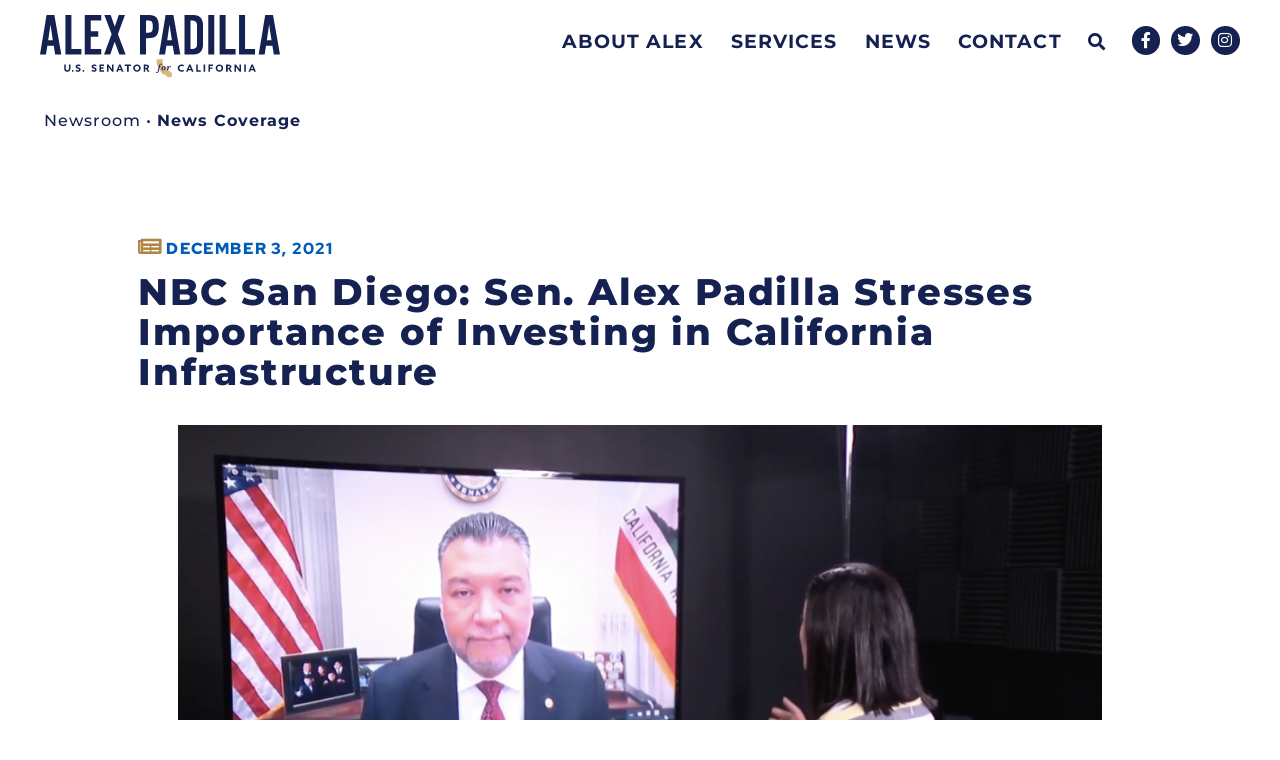

--- FILE ---
content_type: text/html; charset=UTF-8
request_url: https://www.padilla.senate.gov/newsroom/news-coverage/nbc-san-diego-sen-alex-padilla-stresses-importance-of-investing-in-california-infrastructure/
body_size: 17296
content:
<!doctype html>
<html lang="en-US">
<head>
	<meta charset="UTF-8">
	<meta name="viewport" content="width=device-width, initial-scale=1">
	<link rel="profile" href="https://gmpg.org/xfn/11">
	<meta name='robots' content='index, follow, max-image-preview:large, max-snippet:-1, max-video-preview:-1' />
	<style>img:is([sizes="auto" i], [sizes^="auto," i]) { contain-intrinsic-size: 3000px 1500px }</style>
	
	<!-- This site is optimized with the Yoast SEO plugin v24.9 - https://yoast.com/wordpress/plugins/seo/ -->
	<title>NBC San Diego: Sen. Alex Padilla Stresses Importance of Investing in California Infrastructure - Senator Alex Padilla</title>
	<link rel="canonical" href="https://www.padilla.senate.gov/newsroom/news-coverage/nbc-san-diego-sen-alex-padilla-stresses-importance-of-investing-in-california-infrastructure/" />
	<meta property="og:locale" content="en_US" />
	<meta property="og:type" content="article" />
	<meta property="og:title" content="NBC San Diego: Sen. Alex Padilla Stresses Importance of Investing in California Infrastructure - Senator Alex Padilla" />
	<meta property="og:description" content="In an interview with NBC 7’s Priya Sridhar, Sen. Alex Padilla says we need to urgently invest in our infrastructure, specifically when it comes to water resources. Read the full article here." />
	<meta property="og:url" content="https://www.padilla.senate.gov/newsroom/news-coverage/nbc-san-diego-sen-alex-padilla-stresses-importance-of-investing-in-california-infrastructure/" />
	<meta property="og:site_name" content="Senator Alex Padilla" />
	<meta property="article:modified_time" content="2021-12-21T18:44:11+00:00" />
	<meta property="og:image" content="https://www.padilla.senate.gov/wp-content/uploads/Screen-Shot-2021-12-21-at-1.43.09-PM-1024x568.png" />
	<meta name="twitter:card" content="summary_large_image" />
	<meta name="twitter:label1" content="Est. reading time" />
	<meta name="twitter:data1" content="1 minute" />
	<script type="application/ld+json" class="yoast-schema-graph">{"@context":"https://schema.org","@graph":[{"@type":"WebPage","@id":"https://www.padilla.senate.gov/newsroom/news-coverage/nbc-san-diego-sen-alex-padilla-stresses-importance-of-investing-in-california-infrastructure/","url":"https://www.padilla.senate.gov/newsroom/news-coverage/nbc-san-diego-sen-alex-padilla-stresses-importance-of-investing-in-california-infrastructure/","name":"NBC San Diego: Sen. Alex Padilla Stresses Importance of Investing in California Infrastructure - Senator Alex Padilla","isPartOf":{"@id":"https://www.padilla.senate.gov/#website"},"primaryImageOfPage":{"@id":"https://www.padilla.senate.gov/newsroom/news-coverage/nbc-san-diego-sen-alex-padilla-stresses-importance-of-investing-in-california-infrastructure/#primaryimage"},"image":{"@id":"https://www.padilla.senate.gov/newsroom/news-coverage/nbc-san-diego-sen-alex-padilla-stresses-importance-of-investing-in-california-infrastructure/#primaryimage"},"thumbnailUrl":"https://www.padilla.senate.gov/wp-content/uploads/Screen-Shot-2021-12-21-at-1.43.09-PM-1024x568.png","datePublished":"2021-12-03T18:42:00+00:00","dateModified":"2021-12-21T18:44:11+00:00","breadcrumb":{"@id":"https://www.padilla.senate.gov/newsroom/news-coverage/nbc-san-diego-sen-alex-padilla-stresses-importance-of-investing-in-california-infrastructure/#breadcrumb"},"inLanguage":"en-US","potentialAction":[{"@type":"ReadAction","target":["https://www.padilla.senate.gov/newsroom/news-coverage/nbc-san-diego-sen-alex-padilla-stresses-importance-of-investing-in-california-infrastructure/"]}]},{"@type":"ImageObject","inLanguage":"en-US","@id":"https://www.padilla.senate.gov/newsroom/news-coverage/nbc-san-diego-sen-alex-padilla-stresses-importance-of-investing-in-california-infrastructure/#primaryimage","url":"https://www.padilla.senate.gov/wp-content/uploads/Screen-Shot-2021-12-21-at-1.43.09-PM.png","contentUrl":"https://www.padilla.senate.gov/wp-content/uploads/Screen-Shot-2021-12-21-at-1.43.09-PM.png","width":1666,"height":924},{"@type":"BreadcrumbList","@id":"https://www.padilla.senate.gov/newsroom/news-coverage/nbc-san-diego-sen-alex-padilla-stresses-importance-of-investing-in-california-infrastructure/#breadcrumb","itemListElement":[{"@type":"ListItem","position":1,"name":"Home","item":"https://www.padilla.senate.gov/"},{"@type":"ListItem","position":2,"name":"NBC San Diego: Sen. Alex Padilla Stresses Importance of Investing in California Infrastructure"}]},{"@type":"WebSite","@id":"https://www.padilla.senate.gov/#website","url":"https://www.padilla.senate.gov/","name":"Senator Alex Padilla","description":"U.S. Senator for California","publisher":{"@id":"https://www.padilla.senate.gov/#organization"},"potentialAction":[{"@type":"SearchAction","target":{"@type":"EntryPoint","urlTemplate":"https://www.padilla.senate.gov/?s={search_term_string}"},"query-input":{"@type":"PropertyValueSpecification","valueRequired":true,"valueName":"search_term_string"}}],"inLanguage":"en-US"},{"@type":"Organization","@id":"https://www.padilla.senate.gov/#organization","name":"Senator Alex Padilla","url":"https://www.padilla.senate.gov/","logo":{"@type":"ImageObject","inLanguage":"en-US","@id":"https://www.padilla.senate.gov/#/schema/logo/image/","url":"https://www.padilla.senate.gov/wp-content/uploads/Padilla_Logo_Primary.svg","contentUrl":"https://www.padilla.senate.gov/wp-content/uploads/Padilla_Logo_Primary.svg","caption":"Senator Alex Padilla"},"image":{"@id":"https://www.padilla.senate.gov/#/schema/logo/image/"}}]}</script>
	<!-- / Yoast SEO plugin. -->



<link rel="alternate" type="application/rss+xml" title="Senator Alex Padilla &raquo; Feed" href="https://www.padilla.senate.gov/feed/" />
<link rel="alternate" type="application/rss+xml" title="Senator Alex Padilla &raquo; Comments Feed" href="https://www.padilla.senate.gov/comments/feed/" />
<style id='wp-emoji-styles-inline-css'>

	img.wp-smiley, img.emoji {
		display: inline !important;
		border: none !important;
		box-shadow: none !important;
		height: 1em !important;
		width: 1em !important;
		margin: 0 0.07em !important;
		vertical-align: -0.1em !important;
		background: none !important;
		padding: 0 !important;
	}
</style>
<link rel='stylesheet' id='wp-block-library-css' href='https://www.padilla.senate.gov/wp-includes/css/dist/block-library/style.min.css?ver=6.7.2' media='all' />
<link data-minify="1" rel='stylesheet' id='jet-engine-frontend-css' href='https://www.padilla.senate.gov/wp-content/cache/min/1/wp-content/plugins/jet-engine/assets/css/frontend.css?ver=1768899813' media='all' />
<style id='global-styles-inline-css'>
:root{--wp--preset--aspect-ratio--square: 1;--wp--preset--aspect-ratio--4-3: 4/3;--wp--preset--aspect-ratio--3-4: 3/4;--wp--preset--aspect-ratio--3-2: 3/2;--wp--preset--aspect-ratio--2-3: 2/3;--wp--preset--aspect-ratio--16-9: 16/9;--wp--preset--aspect-ratio--9-16: 9/16;--wp--preset--color--black: #000000;--wp--preset--color--cyan-bluish-gray: #abb8c3;--wp--preset--color--white: #ffffff;--wp--preset--color--pale-pink: #f78da7;--wp--preset--color--vivid-red: #cf2e2e;--wp--preset--color--luminous-vivid-orange: #ff6900;--wp--preset--color--luminous-vivid-amber: #fcb900;--wp--preset--color--light-green-cyan: #7bdcb5;--wp--preset--color--vivid-green-cyan: #00d084;--wp--preset--color--pale-cyan-blue: #8ed1fc;--wp--preset--color--vivid-cyan-blue: #0693e3;--wp--preset--color--vivid-purple: #9b51e0;--wp--preset--gradient--vivid-cyan-blue-to-vivid-purple: linear-gradient(135deg,rgba(6,147,227,1) 0%,rgb(155,81,224) 100%);--wp--preset--gradient--light-green-cyan-to-vivid-green-cyan: linear-gradient(135deg,rgb(122,220,180) 0%,rgb(0,208,130) 100%);--wp--preset--gradient--luminous-vivid-amber-to-luminous-vivid-orange: linear-gradient(135deg,rgba(252,185,0,1) 0%,rgba(255,105,0,1) 100%);--wp--preset--gradient--luminous-vivid-orange-to-vivid-red: linear-gradient(135deg,rgba(255,105,0,1) 0%,rgb(207,46,46) 100%);--wp--preset--gradient--very-light-gray-to-cyan-bluish-gray: linear-gradient(135deg,rgb(238,238,238) 0%,rgb(169,184,195) 100%);--wp--preset--gradient--cool-to-warm-spectrum: linear-gradient(135deg,rgb(74,234,220) 0%,rgb(151,120,209) 20%,rgb(207,42,186) 40%,rgb(238,44,130) 60%,rgb(251,105,98) 80%,rgb(254,248,76) 100%);--wp--preset--gradient--blush-light-purple: linear-gradient(135deg,rgb(255,206,236) 0%,rgb(152,150,240) 100%);--wp--preset--gradient--blush-bordeaux: linear-gradient(135deg,rgb(254,205,165) 0%,rgb(254,45,45) 50%,rgb(107,0,62) 100%);--wp--preset--gradient--luminous-dusk: linear-gradient(135deg,rgb(255,203,112) 0%,rgb(199,81,192) 50%,rgb(65,88,208) 100%);--wp--preset--gradient--pale-ocean: linear-gradient(135deg,rgb(255,245,203) 0%,rgb(182,227,212) 50%,rgb(51,167,181) 100%);--wp--preset--gradient--electric-grass: linear-gradient(135deg,rgb(202,248,128) 0%,rgb(113,206,126) 100%);--wp--preset--gradient--midnight: linear-gradient(135deg,rgb(2,3,129) 0%,rgb(40,116,252) 100%);--wp--preset--font-size--small: 13px;--wp--preset--font-size--medium: 20px;--wp--preset--font-size--large: 36px;--wp--preset--font-size--x-large: 42px;--wp--preset--spacing--20: 0.44rem;--wp--preset--spacing--30: 0.67rem;--wp--preset--spacing--40: 1rem;--wp--preset--spacing--50: 1.5rem;--wp--preset--spacing--60: 2.25rem;--wp--preset--spacing--70: 3.38rem;--wp--preset--spacing--80: 5.06rem;--wp--preset--shadow--natural: 6px 6px 9px rgba(0, 0, 0, 0.2);--wp--preset--shadow--deep: 12px 12px 50px rgba(0, 0, 0, 0.4);--wp--preset--shadow--sharp: 6px 6px 0px rgba(0, 0, 0, 0.2);--wp--preset--shadow--outlined: 6px 6px 0px -3px rgba(255, 255, 255, 1), 6px 6px rgba(0, 0, 0, 1);--wp--preset--shadow--crisp: 6px 6px 0px rgba(0, 0, 0, 1);}:root { --wp--style--global--content-size: 800px;--wp--style--global--wide-size: 1200px; }:where(body) { margin: 0; }.wp-site-blocks > .alignleft { float: left; margin-right: 2em; }.wp-site-blocks > .alignright { float: right; margin-left: 2em; }.wp-site-blocks > .aligncenter { justify-content: center; margin-left: auto; margin-right: auto; }:where(.wp-site-blocks) > * { margin-block-start: 24px; margin-block-end: 0; }:where(.wp-site-blocks) > :first-child { margin-block-start: 0; }:where(.wp-site-blocks) > :last-child { margin-block-end: 0; }:root { --wp--style--block-gap: 24px; }:root :where(.is-layout-flow) > :first-child{margin-block-start: 0;}:root :where(.is-layout-flow) > :last-child{margin-block-end: 0;}:root :where(.is-layout-flow) > *{margin-block-start: 24px;margin-block-end: 0;}:root :where(.is-layout-constrained) > :first-child{margin-block-start: 0;}:root :where(.is-layout-constrained) > :last-child{margin-block-end: 0;}:root :where(.is-layout-constrained) > *{margin-block-start: 24px;margin-block-end: 0;}:root :where(.is-layout-flex){gap: 24px;}:root :where(.is-layout-grid){gap: 24px;}.is-layout-flow > .alignleft{float: left;margin-inline-start: 0;margin-inline-end: 2em;}.is-layout-flow > .alignright{float: right;margin-inline-start: 2em;margin-inline-end: 0;}.is-layout-flow > .aligncenter{margin-left: auto !important;margin-right: auto !important;}.is-layout-constrained > .alignleft{float: left;margin-inline-start: 0;margin-inline-end: 2em;}.is-layout-constrained > .alignright{float: right;margin-inline-start: 2em;margin-inline-end: 0;}.is-layout-constrained > .aligncenter{margin-left: auto !important;margin-right: auto !important;}.is-layout-constrained > :where(:not(.alignleft):not(.alignright):not(.alignfull)){max-width: var(--wp--style--global--content-size);margin-left: auto !important;margin-right: auto !important;}.is-layout-constrained > .alignwide{max-width: var(--wp--style--global--wide-size);}body .is-layout-flex{display: flex;}.is-layout-flex{flex-wrap: wrap;align-items: center;}.is-layout-flex > :is(*, div){margin: 0;}body .is-layout-grid{display: grid;}.is-layout-grid > :is(*, div){margin: 0;}body{padding-top: 0px;padding-right: 0px;padding-bottom: 0px;padding-left: 0px;}a:where(:not(.wp-element-button)){text-decoration: underline;}:root :where(.wp-element-button, .wp-block-button__link){background-color: #32373c;border-width: 0;color: #fff;font-family: inherit;font-size: inherit;line-height: inherit;padding: calc(0.667em + 2px) calc(1.333em + 2px);text-decoration: none;}.has-black-color{color: var(--wp--preset--color--black) !important;}.has-cyan-bluish-gray-color{color: var(--wp--preset--color--cyan-bluish-gray) !important;}.has-white-color{color: var(--wp--preset--color--white) !important;}.has-pale-pink-color{color: var(--wp--preset--color--pale-pink) !important;}.has-vivid-red-color{color: var(--wp--preset--color--vivid-red) !important;}.has-luminous-vivid-orange-color{color: var(--wp--preset--color--luminous-vivid-orange) !important;}.has-luminous-vivid-amber-color{color: var(--wp--preset--color--luminous-vivid-amber) !important;}.has-light-green-cyan-color{color: var(--wp--preset--color--light-green-cyan) !important;}.has-vivid-green-cyan-color{color: var(--wp--preset--color--vivid-green-cyan) !important;}.has-pale-cyan-blue-color{color: var(--wp--preset--color--pale-cyan-blue) !important;}.has-vivid-cyan-blue-color{color: var(--wp--preset--color--vivid-cyan-blue) !important;}.has-vivid-purple-color{color: var(--wp--preset--color--vivid-purple) !important;}.has-black-background-color{background-color: var(--wp--preset--color--black) !important;}.has-cyan-bluish-gray-background-color{background-color: var(--wp--preset--color--cyan-bluish-gray) !important;}.has-white-background-color{background-color: var(--wp--preset--color--white) !important;}.has-pale-pink-background-color{background-color: var(--wp--preset--color--pale-pink) !important;}.has-vivid-red-background-color{background-color: var(--wp--preset--color--vivid-red) !important;}.has-luminous-vivid-orange-background-color{background-color: var(--wp--preset--color--luminous-vivid-orange) !important;}.has-luminous-vivid-amber-background-color{background-color: var(--wp--preset--color--luminous-vivid-amber) !important;}.has-light-green-cyan-background-color{background-color: var(--wp--preset--color--light-green-cyan) !important;}.has-vivid-green-cyan-background-color{background-color: var(--wp--preset--color--vivid-green-cyan) !important;}.has-pale-cyan-blue-background-color{background-color: var(--wp--preset--color--pale-cyan-blue) !important;}.has-vivid-cyan-blue-background-color{background-color: var(--wp--preset--color--vivid-cyan-blue) !important;}.has-vivid-purple-background-color{background-color: var(--wp--preset--color--vivid-purple) !important;}.has-black-border-color{border-color: var(--wp--preset--color--black) !important;}.has-cyan-bluish-gray-border-color{border-color: var(--wp--preset--color--cyan-bluish-gray) !important;}.has-white-border-color{border-color: var(--wp--preset--color--white) !important;}.has-pale-pink-border-color{border-color: var(--wp--preset--color--pale-pink) !important;}.has-vivid-red-border-color{border-color: var(--wp--preset--color--vivid-red) !important;}.has-luminous-vivid-orange-border-color{border-color: var(--wp--preset--color--luminous-vivid-orange) !important;}.has-luminous-vivid-amber-border-color{border-color: var(--wp--preset--color--luminous-vivid-amber) !important;}.has-light-green-cyan-border-color{border-color: var(--wp--preset--color--light-green-cyan) !important;}.has-vivid-green-cyan-border-color{border-color: var(--wp--preset--color--vivid-green-cyan) !important;}.has-pale-cyan-blue-border-color{border-color: var(--wp--preset--color--pale-cyan-blue) !important;}.has-vivid-cyan-blue-border-color{border-color: var(--wp--preset--color--vivid-cyan-blue) !important;}.has-vivid-purple-border-color{border-color: var(--wp--preset--color--vivid-purple) !important;}.has-vivid-cyan-blue-to-vivid-purple-gradient-background{background: var(--wp--preset--gradient--vivid-cyan-blue-to-vivid-purple) !important;}.has-light-green-cyan-to-vivid-green-cyan-gradient-background{background: var(--wp--preset--gradient--light-green-cyan-to-vivid-green-cyan) !important;}.has-luminous-vivid-amber-to-luminous-vivid-orange-gradient-background{background: var(--wp--preset--gradient--luminous-vivid-amber-to-luminous-vivid-orange) !important;}.has-luminous-vivid-orange-to-vivid-red-gradient-background{background: var(--wp--preset--gradient--luminous-vivid-orange-to-vivid-red) !important;}.has-very-light-gray-to-cyan-bluish-gray-gradient-background{background: var(--wp--preset--gradient--very-light-gray-to-cyan-bluish-gray) !important;}.has-cool-to-warm-spectrum-gradient-background{background: var(--wp--preset--gradient--cool-to-warm-spectrum) !important;}.has-blush-light-purple-gradient-background{background: var(--wp--preset--gradient--blush-light-purple) !important;}.has-blush-bordeaux-gradient-background{background: var(--wp--preset--gradient--blush-bordeaux) !important;}.has-luminous-dusk-gradient-background{background: var(--wp--preset--gradient--luminous-dusk) !important;}.has-pale-ocean-gradient-background{background: var(--wp--preset--gradient--pale-ocean) !important;}.has-electric-grass-gradient-background{background: var(--wp--preset--gradient--electric-grass) !important;}.has-midnight-gradient-background{background: var(--wp--preset--gradient--midnight) !important;}.has-small-font-size{font-size: var(--wp--preset--font-size--small) !important;}.has-medium-font-size{font-size: var(--wp--preset--font-size--medium) !important;}.has-large-font-size{font-size: var(--wp--preset--font-size--large) !important;}.has-x-large-font-size{font-size: var(--wp--preset--font-size--x-large) !important;}
:root :where(.wp-block-pullquote){font-size: 1.5em;line-height: 1.6;}
</style>
<link rel='stylesheet' id='wpml-legacy-horizontal-list-0-css' href='https://www.padilla.senate.gov/wp-content/plugins/sitepress-multilingual-cms/templates/language-switchers/legacy-list-horizontal/style.min.css?ver=1' media='all' />
<link rel='stylesheet' id='wpml-menu-item-0-css' href='https://www.padilla.senate.gov/wp-content/plugins/sitepress-multilingual-cms/templates/language-switchers/menu-item/style.min.css?ver=1' media='all' />
<link rel='stylesheet' id='hello-elementor-css' href='https://www.padilla.senate.gov/wp-content/themes/hello-elementor/style.min.css?ver=3.3.0' media='all' />
<link rel='stylesheet' id='hello-elementor-theme-style-css' href='https://www.padilla.senate.gov/wp-content/themes/hello-elementor/theme.min.css?ver=3.3.0' media='all' />
<link rel='stylesheet' id='hello-elementor-header-footer-css' href='https://www.padilla.senate.gov/wp-content/themes/hello-elementor/header-footer.min.css?ver=3.3.0' media='all' />
<link data-minify="1" rel='stylesheet' id='jet-popup-frontend-css' href='https://www.padilla.senate.gov/wp-content/cache/min/1/wp-content/plugins/jet-popup/assets/css/jet-popup-frontend.css?ver=1768899813' media='all' />
<link rel='stylesheet' id='e-sticky-css' href='https://www.padilla.senate.gov/wp-content/plugins/elementor-pro/assets/css/modules/sticky.min.css?ver=3.28.3' media='all' />
<link rel='stylesheet' id='elementor-frontend-css' href='https://www.padilla.senate.gov/wp-content/plugins/elementor/assets/css/frontend.min.css?ver=3.28.3' media='all' />
<link rel='stylesheet' id='widget-image-css' href='https://www.padilla.senate.gov/wp-content/plugins/elementor/assets/css/widget-image.min.css?ver=3.28.3' media='all' />
<link rel='stylesheet' id='widget-search-form-css' href='https://www.padilla.senate.gov/wp-content/plugins/elementor-pro/assets/css/widget-search-form.min.css?ver=3.28.3' media='all' />
<link rel='stylesheet' id='elementor-icons-shared-0-css' href='https://www.padilla.senate.gov/wp-content/plugins/elementor/assets/lib/font-awesome/css/fontawesome.min.css?ver=5.15.3' media='all' />
<link data-minify="1" rel='stylesheet' id='elementor-icons-fa-solid-css' href='https://www.padilla.senate.gov/wp-content/cache/min/1/wp-content/plugins/elementor/assets/lib/font-awesome/css/solid.min.css?ver=1768899813' media='all' />
<link rel='stylesheet' id='widget-nav-menu-css' href='https://www.padilla.senate.gov/wp-content/plugins/elementor-pro/assets/css/widget-nav-menu.min.css?ver=3.28.3' media='all' />
<link rel='stylesheet' id='widget-social-icons-css' href='https://www.padilla.senate.gov/wp-content/plugins/elementor/assets/css/widget-social-icons.min.css?ver=3.28.3' media='all' />
<link rel='stylesheet' id='e-apple-webkit-css' href='https://www.padilla.senate.gov/wp-content/plugins/elementor/assets/css/conditionals/apple-webkit.min.css?ver=3.28.3' media='all' />
<link rel='stylesheet' id='widget-spacer-css' href='https://www.padilla.senate.gov/wp-content/plugins/elementor/assets/css/widget-spacer.min.css?ver=3.28.3' media='all' />
<link rel='stylesheet' id='widget-heading-css' href='https://www.padilla.senate.gov/wp-content/plugins/elementor/assets/css/widget-heading.min.css?ver=3.28.3' media='all' />
<link rel='stylesheet' id='widget-post-info-css' href='https://www.padilla.senate.gov/wp-content/plugins/elementor-pro/assets/css/widget-post-info.min.css?ver=3.28.3' media='all' />
<link rel='stylesheet' id='widget-icon-list-css' href='https://www.padilla.senate.gov/wp-content/plugins/elementor/assets/css/widget-icon-list.min.css?ver=3.28.3' media='all' />
<link data-minify="1" rel='stylesheet' id='elementor-icons-fa-regular-css' href='https://www.padilla.senate.gov/wp-content/cache/min/1/wp-content/plugins/elementor/assets/lib/font-awesome/css/regular.min.css?ver=1768899813' media='all' />
<link rel='stylesheet' id='widget-share-buttons-css' href='https://www.padilla.senate.gov/wp-content/plugins/elementor-pro/assets/css/widget-share-buttons.min.css?ver=3.28.3' media='all' />
<link data-minify="1" rel='stylesheet' id='elementor-icons-fa-brands-css' href='https://www.padilla.senate.gov/wp-content/cache/min/1/wp-content/plugins/elementor/assets/lib/font-awesome/css/brands.min.css?ver=1768899813' media='all' />
<link rel='stylesheet' id='widget-post-navigation-css' href='https://www.padilla.senate.gov/wp-content/plugins/elementor-pro/assets/css/widget-post-navigation.min.css?ver=3.28.3' media='all' />
<link data-minify="1" rel='stylesheet' id='elementor-icons-css' href='https://www.padilla.senate.gov/wp-content/cache/min/1/wp-content/plugins/elementor/assets/lib/eicons/css/elementor-icons.min.css?ver=1768899813' media='all' />
<link rel='stylesheet' id='elementor-post-85236-css' href='https://www.padilla.senate.gov/wp-content/uploads/elementor/css/post-85236.css?ver=1768899597' media='all' />
<link rel='stylesheet' id='elementor-post-64542-css' href='https://www.padilla.senate.gov/wp-content/uploads/elementor/css/post-64542.css?ver=1768899600' media='all' />
<link rel='stylesheet' id='elementor-post-64461-css' href='https://www.padilla.senate.gov/wp-content/uploads/elementor/css/post-64461.css?ver=1768899600' media='all' />
<link rel='stylesheet' id='elementor-post-65782-css' href='https://www.padilla.senate.gov/wp-content/uploads/elementor/css/post-65782.css?ver=1768899599' media='all' />
<link rel='stylesheet' id='elementor-post-64989-css' href='https://www.padilla.senate.gov/wp-content/uploads/elementor/css/post-64989.css?ver=1768899633' media='all' />
<link rel='stylesheet' id='eael-general-css' href='https://www.padilla.senate.gov/wp-content/plugins/essential-addons-for-elementor-lite/assets/front-end/css/view/general.min.css?ver=6.1.10' media='all' />
<link data-minify="1" rel='stylesheet' id='elementor-gf-local-montserrat-css' href='https://www.padilla.senate.gov/wp-content/cache/min/1/wp-content/uploads/elementor/google-fonts/css/montserrat.css?ver=1768899813' media='all' />
<link data-minify="1" rel='stylesheet' id='elementor-gf-local-redhatdisplay-css' href='https://www.padilla.senate.gov/wp-content/cache/min/1/wp-content/uploads/elementor/google-fonts/css/redhatdisplay.css?ver=1768899813' media='all' />
<script src="https://www.padilla.senate.gov/wp-includes/js/jquery/jquery.min.js?ver=3.7.1" id="jquery-core-js"></script>
<script src="https://www.padilla.senate.gov/wp-includes/js/jquery/jquery-migrate.min.js?ver=3.4.1" id="jquery-migrate-js"></script>
<link rel="https://api.w.org/" href="https://www.padilla.senate.gov/wp-json/" /><link rel="alternate" title="JSON" type="application/json" href="https://www.padilla.senate.gov/wp-json/wp/v2/in_the_news/68640" /><link rel="EditURI" type="application/rsd+xml" title="RSD" href="https://www.padilla.senate.gov/xmlrpc.php?rsd" />
<meta name="generator" content="WordPress 6.7.2" />
<link rel='shortlink' href='https://www.padilla.senate.gov/?p=68640' />
<link rel="alternate" title="oEmbed (JSON)" type="application/json+oembed" href="https://www.padilla.senate.gov/wp-json/oembed/1.0/embed?url=https%3A%2F%2Fwww.padilla.senate.gov%2Fnewsroom%2Fnews-coverage%2Fnbc-san-diego-sen-alex-padilla-stresses-importance-of-investing-in-california-infrastructure%2F" />
<link rel="alternate" title="oEmbed (XML)" type="text/xml+oembed" href="https://www.padilla.senate.gov/wp-json/oembed/1.0/embed?url=https%3A%2F%2Fwww.padilla.senate.gov%2Fnewsroom%2Fnews-coverage%2Fnbc-san-diego-sen-alex-padilla-stresses-importance-of-investing-in-california-infrastructure%2F&#038;format=xml" />
<meta name="generator" content="WPML ver:4.7.3 stt:1,2;" />
<meta name="generator" content="Elementor 3.28.3; features: additional_custom_breakpoints, e_local_google_fonts; settings: css_print_method-external, google_font-enabled, font_display-swap">
<!-- Global site tag (gtag.js) - Google Analytics -->
<script async src="https://www.googletagmanager.com/gtag/js?id=G-90BLWX1CX1"></script>
<script>
  window.dataLayer = window.dataLayer || [];
  function gtag(){dataLayer.push(arguments);}
  gtag('js', new Date());

  gtag('config', 'G-90BLWX1CX1');
</script>

<script src="https://assets.adobedtm.com/566dc2d26e4f/f8d2f26c1eac/launch-3a705652822d.min.js" async></script>
			<style>
				.e-con.e-parent:nth-of-type(n+4):not(.e-lazyloaded):not(.e-no-lazyload),
				.e-con.e-parent:nth-of-type(n+4):not(.e-lazyloaded):not(.e-no-lazyload) * {
					background-image: none !important;
				}
				@media screen and (max-height: 1024px) {
					.e-con.e-parent:nth-of-type(n+3):not(.e-lazyloaded):not(.e-no-lazyload),
					.e-con.e-parent:nth-of-type(n+3):not(.e-lazyloaded):not(.e-no-lazyload) * {
						background-image: none !important;
					}
				}
				@media screen and (max-height: 640px) {
					.e-con.e-parent:nth-of-type(n+2):not(.e-lazyloaded):not(.e-no-lazyload),
					.e-con.e-parent:nth-of-type(n+2):not(.e-lazyloaded):not(.e-no-lazyload) * {
						background-image: none !important;
					}
				}
			</style>
			<link rel="icon" href="https://www.padilla.senate.gov/wp-content/uploads/cropped-Padilla_Favicon-32x32.png" sizes="32x32" />
<link rel="icon" href="https://www.padilla.senate.gov/wp-content/uploads/cropped-Padilla_Favicon-192x192.png" sizes="192x192" />
<link rel="apple-touch-icon" href="https://www.padilla.senate.gov/wp-content/uploads/cropped-Padilla_Favicon-180x180.png" />
<meta name="msapplication-TileImage" content="https://www.padilla.senate.gov/wp-content/uploads/cropped-Padilla_Favicon-270x270.png" />
		<style id="wp-custom-css">
			.elementor-nav-menu__align-right .elementor-nav-menu {margin-top: 6%}

h1.page-header-title {margin: 0 auto; text-align: center;}

nav.site-breadcrumbs {float: left!important; margin-top: 2%; margin-left: 2%; position: relative !important;}

a:hover {outline:none !important;}

.sentence {margin-bottom: 1.6em}

p.elementor-icon-box-title {font-size: 16px !important; color: #000000 !important; margin-top: 0.5em !important;}

.separate-layout, #main, #content-wrap {padding-top:0 !important;}

.page-header {padding: 1.5% 0 0 !important}

.e--pointer-underline .elementor-item::after {width: 80% !important; margin:0 auto; left: initial !important; text-align: center;}

p a:link, p a:visited {color: #5775A1
; font-weight:bold; text-transform: uppercase;}

p a:hover {background-color:#575757}

p {font-size: 18px; line-height: 1.5em; letter-spacing: 0.2px; margin-bottom: 1.70em;}

h3, h4, h5 {margin-top:-0.2em; margin-bottom:0.5em;}

.elementor-button-wrapper #about-1, .elementor-button-wrapper #about-2 {height: 70px; min-height: 100%; display: flex; margin: auto !important; justify-content: center;}

.elementor-button-content-wrapper {align-self: center !important;}

.elementor-button-wrapper .button-1, .elementor-button-wrapper .button-2 {height: 70px; min-height: 100%; display: flex; margin: auto !important; justify-content: center;}

.elementor-post__read-more {font-size: 18px !important;}

/*START Post and Post Archive pages styles*/

/*h1.page-header .page-header-title {font-size: 46px !important;}*/

h2.elementor-post__title {font-size:36px !important; padding-bottom: 1%; line-height:1.2em;}

.elementor-post-date {color: #5c5c5c; font-size: 15px; margin: 5% 0 !important; padding: 3% 0}

.elementor-posts .elementor-post__excerpt p {font-size: 18px !important; color: #000000 !important;}
/*END Post and Post Archive pages styles*/

/*START Headings Styles*/
h1 a:link, h2 a:link, h3 a:link, h4 a:link, h5 a:link, h6 a:link, h1 a:visited, h2 a:visited, h3 a:visited, h4 a:visited, h5 a:visited, h6 a:visited  {text-decoration: none; color:#2e538a;}

h1 a:hover, h2 a:hover, h3 a:hover, h4 a:hover, h5 a:hover, h6 a:hover {text-decoration: none; color: #ffcc33 !important;}

a:active, h1 a:active, h2 a:active, h3 a:active, h4 a:active, h5 a:active, h6 a:active {text-decoration: none !important; border:none !important;}
/*END Headings Styles*/

.elementor-menu-toggle {background-color:#2e538a !important; left: 3%;position: relative;}

.elementor-button.elementor-size-md {line-height: 1.2em}

/*.widget-area.sidebar-primary {margin-top: 1.5%}*/

.widget-title {border-color: #ffcc33 !important}

.button {color: #ffffff !important;}

.elementor-pagination {margin-top: 3%;}

.elementor-toggle-title {font-size: 26px;color: #ffffff !important;}

a, a:hover, a:active, a:link {outline: none !important;}


/*Toggles on Issues page
.collapsible-content*/ {
  cursor: pointer;
  padding: 1.5%;
  margin-bottom: 5px;
  width: 100%;
        border: none;
  border-radius: 2px;
  text-align: left;
  font-weight: bold;
        color: #ffffff !important;
}

.active-menu, .collapsible-content:hover {
  background-color: #ffcc33;
  text-decoration: none;
  color: #2e538a;
}

.collapsible-content::before {
  content: "\002b";
  float: left;
  margin-right: 5px;
        font-size: 150%;
}

.collapsible-active::before {
  content: "\002d";
}

.collapsible-menu {
  padding: 0.5% 2%;
  max-height: 0;
  overflow: hidden;
  transition: max-height 0.2s ease-out;
  background-color: transparent;
}
/*END Accordion with HTML JS  CSS*/

blockquote {border-color:#ffcc33 !important; font-size: 20px !important;}

.end-quote {float:right; margin-top: -1em}

.after-quote {clear:both}

caption {font-style: italic;}

button {color: #ffffff; background-color: #5775A1}

.display-none {display: none}		</style>
		<noscript><style id="rocket-lazyload-nojs-css">.rll-youtube-player, [data-lazy-src]{display:none !important;}</style></noscript><meta name="generator" content="WP Rocket 3.18.3" data-wpr-features="wpr_minify_js wpr_lazyload_images wpr_lazyload_iframes wpr_minify_css wpr_preload_links wpr_desktop" /></head>
<body class="in_the_news-template-default single single-in_the_news postid-68640 wp-custom-logo wp-embed-responsive theme-default theme-hello-elementor elementor-default elementor-kit-85236 elementor-page-65782">


<a class="skip-link screen-reader-text" href="#content">Skip to content</a>

		<div data-rocket-location-hash="d40d6eb3aa8012c39dfd95090eb0c63b" data-elementor-type="header" data-elementor-id="64542" class="elementor elementor-64542 elementor-location-header" data-elementor-post-type="elementor_library">
					<section class="elementor-section elementor-top-section elementor-element elementor-element-c688377 sticky-header noprint elementor-section-boxed elementor-section-height-default elementor-section-height-default" data-id="c688377" data-element_type="section" data-settings="{&quot;background_background&quot;:&quot;classic&quot;,&quot;animation&quot;:&quot;none&quot;,&quot;sticky&quot;:&quot;top&quot;,&quot;sticky_effects_offset&quot;:700,&quot;jet_parallax_layout_list&quot;:[],&quot;sticky_on&quot;:[&quot;desktop&quot;,&quot;tablet&quot;,&quot;mobile&quot;],&quot;sticky_offset&quot;:0,&quot;sticky_anchor_link_offset&quot;:0}">
						<div data-rocket-location-hash="0b3376bad69c5a64f5d59c7096455786" class="elementor-container elementor-column-gap-no">
					<div class="elementor-column elementor-col-100 elementor-top-column elementor-element elementor-element-a0b7493" data-id="a0b7493" data-element_type="column">
			<div class="elementor-widget-wrap elementor-element-populated">
						<div class="elementor-element elementor-element-8805a7c elementor-widget elementor-widget-template" data-id="8805a7c" data-element_type="widget" data-widget_type="template.default">
				<div class="elementor-widget-container">
							<div class="elementor-template">
					<div data-elementor-type="header" data-elementor-id="64508" class="elementor elementor-64508 elementor-location-header" data-elementor-post-type="elementor_library">
					<section class="elementor-section elementor-top-section elementor-element elementor-element-24e37db noprint elementor-section-boxed elementor-section-height-default elementor-section-height-default" data-id="24e37db" data-element_type="section" data-settings="{&quot;background_background&quot;:&quot;classic&quot;,&quot;animation&quot;:&quot;none&quot;,&quot;jet_parallax_layout_list&quot;:[]}">
						<div data-rocket-location-hash="454d71d7a359e26742fd2e85b3b45169" class="elementor-container elementor-column-gap-no">
					<div class="elementor-column elementor-col-50 elementor-top-column elementor-element elementor-element-a8c7bb0" data-id="a8c7bb0" data-element_type="column">
			<div class="elementor-widget-wrap elementor-element-populated">
						<div class="elementor-element elementor-element-5b9d20d sr-only elementor-widget elementor-widget-heading" data-id="5b9d20d" data-element_type="widget" data-widget_type="heading.default">
				<div class="elementor-widget-container">
					<h1 class="elementor-heading-title elementor-size-default">Alex Padilla U.S. Senator for California</h1>				</div>
				</div>
				<div class="elementor-element elementor-element-4606d19 elementor-widget elementor-widget-theme-site-logo elementor-widget-image" data-id="4606d19" data-element_type="widget" data-widget_type="theme-site-logo.default">
				<div class="elementor-widget-container">
											<a href="https://www.padilla.senate.gov">
			<img width="1" height="1" src="data:image/svg+xml,%3Csvg%20xmlns='http://www.w3.org/2000/svg'%20viewBox='0%200%201%201'%3E%3C/svg%3E" class="attachment-full size-full wp-image-65519" alt="Alex Padilla Senator for California" data-lazy-src="https://www.padilla.senate.gov/wp-content/uploads/Padilla_Logo_Primary.svg" /><noscript><img width="1" height="1" src="https://www.padilla.senate.gov/wp-content/uploads/Padilla_Logo_Primary.svg" class="attachment-full size-full wp-image-65519" alt="Alex Padilla Senator for California" /></noscript>				</a>
											</div>
				</div>
					</div>
		</div>
				<div class="elementor-column elementor-col-50 elementor-top-column elementor-element elementor-element-cbe2dc4" data-id="cbe2dc4" data-element_type="column" data-settings="{&quot;animation&quot;:&quot;none&quot;}">
			<div class="elementor-widget-wrap elementor-element-populated">
						<div class="elementor-element elementor-element-4732479 elementor-search-form--skin-full_screen elementor-widget__width-auto elementor-hidden-desktop elementor-hidden-tablet elementor-widget elementor-widget-search-form" data-id="4732479" data-element_type="widget" data-settings="{&quot;skin&quot;:&quot;full_screen&quot;}" data-widget_type="search-form.default">
				<div class="elementor-widget-container">
							<search role="search">
			<form class="elementor-search-form" action="https://www.padilla.senate.gov" method="get">
												<div class="elementor-search-form__toggle" role="button" tabindex="0" aria-label="Search">
					<i aria-hidden="true" class="fas fa-search"></i>				</div>
								<div class="elementor-search-form__container">
					<label class="elementor-screen-only" for="elementor-search-form-4732479">Search</label>

					
					<input id="elementor-search-form-4732479" placeholder="Search..." class="elementor-search-form__input" type="search" name="s" value="">
					<input type='hidden' name='lang' value='en' />
					
										<div class="dialog-lightbox-close-button dialog-close-button" role="button" tabindex="0" aria-label="Close this search box.">
						<i aria-hidden="true" class="eicon-close"></i>					</div>
									</div>
			</form>
		</search>
						</div>
				</div>
				<div class="elementor-element elementor-element-7bf131e elementor-nav-menu__align-end elementor-nav-menu--dropdown-mobile elementor-nav-menu--stretch elementor-widget__width-auto hdr-menu elementor-nav-menu__text-align-aside elementor-nav-menu--toggle elementor-nav-menu--burger elementor-widget elementor-widget-nav-menu" data-id="7bf131e" data-element_type="widget" data-settings="{&quot;submenu_icon&quot;:{&quot;value&quot;:&quot;&lt;i class=\&quot;\&quot;&gt;&lt;\/i&gt;&quot;,&quot;library&quot;:&quot;&quot;},&quot;full_width&quot;:&quot;stretch&quot;,&quot;_animation&quot;:&quot;none&quot;,&quot;layout&quot;:&quot;horizontal&quot;,&quot;toggle&quot;:&quot;burger&quot;}" data-widget_type="nav-menu.default">
				<div class="elementor-widget-container">
								<nav aria-label="Menu" class="elementor-nav-menu--main elementor-nav-menu__container elementor-nav-menu--layout-horizontal e--pointer-underline e--animation-fade">
				<ul id="menu-1-7bf131e" class="elementor-nav-menu"><li class="menu-item menu-item-type-post_type menu-item-object-page menu-item-has-children menu-item-82694"><a href="https://www.padilla.senate.gov/about/" class="elementor-item">About Alex</a>
<ul class="sub-menu elementor-nav-menu--dropdown">
	<li class="menu-item menu-item-type-post_type menu-item-object-page menu-item-82696"><a href="https://www.padilla.senate.gov/about/committee-assignments/" class="elementor-sub-item">Committee Assignments</a></li>
	<li class="menu-item menu-item-type-post_type menu-item-object-page menu-item-82698"><a href="https://www.padilla.senate.gov/about/issues/" class="elementor-sub-item">Issues</a></li>
	<li class="menu-item menu-item-type-post_type menu-item-object-page menu-item-82702"><a href="https://www.padilla.senate.gov/about/sponsored-legislation/" class="elementor-sub-item">Sponsored Legislation</a></li>
	<li class="menu-item menu-item-type-post_type menu-item-object-page menu-item-82700"><a href="https://www.padilla.senate.gov/about/cosponsored-legislation/" class="elementor-sub-item">Cosponsored Legislation</a></li>
</ul>
</li>
<li class="menu-item menu-item-type-post_type menu-item-object-page menu-item-has-children menu-item-82708"><a href="https://www.padilla.senate.gov/services/" class="elementor-item">Services</a>
<ul class="sub-menu elementor-nav-menu--dropdown">
	<li class="menu-item menu-item-type-post_type menu-item-object-page menu-item-86673"><a href="https://www.padilla.senate.gov/shutdown-resources/" class="elementor-sub-item">Government Shutdown Resources</a></li>
	<li class="menu-item menu-item-type-post_type menu-item-object-page menu-item-82738"><a href="https://www.padilla.senate.gov/services/agency-assistance/" class="elementor-sub-item">Agency Assistance</a></li>
	<li class="menu-item menu-item-type-post_type menu-item-object-page menu-item-82716"><a href="https://www.padilla.senate.gov/services/flag-requests/" class="elementor-sub-item">Flag Requests</a></li>
	<li class="menu-item menu-item-type-post_type menu-item-object-page menu-item-82718"><a href="https://www.padilla.senate.gov/services/visiting/" class="elementor-sub-item">Visiting D.C.</a></li>
	<li class="menu-item menu-item-type-post_type menu-item-object-page menu-item-82720"><a href="https://www.padilla.senate.gov/services/internships/" class="elementor-sub-item">Internships</a></li>
	<li class="menu-item menu-item-type-post_type menu-item-object-page menu-item-82730"><a href="https://www.padilla.senate.gov/services/scheduling-requests/" class="elementor-sub-item">Scheduling Requests</a></li>
	<li class="menu-item menu-item-type-post_type menu-item-object-page menu-item-82728"><a href="https://www.padilla.senate.gov/services/appropriations/" class="elementor-sub-item">Appropriations</a></li>
	<li class="menu-item menu-item-type-post_type menu-item-object-page menu-item-82732"><a href="https://www.padilla.senate.gov/services/academies/" class="elementor-sub-item">Service Academy Nominations</a></li>
	<li class="menu-item menu-item-type-post_type menu-item-object-page menu-item-82724"><a href="https://www.padilla.senate.gov/services/clerkships/" class="elementor-sub-item">Clerkships</a></li>
	<li class="menu-item menu-item-type-post_type menu-item-object-page menu-item-82722"><a href="https://www.padilla.senate.gov/services/judicial-applications/" class="elementor-sub-item">Judicial Applications</a></li>
	<li class="menu-item menu-item-type-post_type menu-item-object-page menu-item-82734"><a href="https://www.padilla.senate.gov/disaster-resources/" class="elementor-sub-item">Disaster Resources</a></li>
	<li class="menu-item menu-item-type-post_type menu-item-object-page menu-item-82726"><a href="https://www.padilla.senate.gov/wildfire-resources/" class="elementor-sub-item">Wildfire Resources</a></li>
	<li class="menu-item menu-item-type-post_type menu-item-object-page menu-item-82736"><a href="https://www.padilla.senate.gov/senate-page-program/" class="elementor-sub-item">Senate Page Program</a></li>
</ul>
</li>
<li class="menu-item menu-item-type-post_type menu-item-object-page menu-item-has-children menu-item-82710"><a href="https://www.padilla.senate.gov/newsroom/" class="elementor-item">News</a>
<ul class="sub-menu elementor-nav-menu--dropdown">
	<li class="menu-item menu-item-type-post_type menu-item-object-page menu-item-82740"><a href="https://www.padilla.senate.gov/newsroom/news-coverage/" class="elementor-sub-item">News Coverage</a></li>
	<li class="menu-item menu-item-type-post_type menu-item-object-page menu-item-82742"><a href="https://www.padilla.senate.gov/newsroom/press-releases/" class="elementor-sub-item">Press Releases</a></li>
	<li class="menu-item menu-item-type-post_type menu-item-object-page menu-item-82744"><a href="https://www.padilla.senate.gov/newsroom/newsletters/" class="elementor-sub-item">Newsletters</a></li>
</ul>
</li>
<li class="menu-item menu-item-type-post_type menu-item-object-page menu-item-82690"><a href="https://www.padilla.senate.gov/contact/" class="elementor-item">Contact</a></li>
</ul>			</nav>
					<div class="elementor-menu-toggle" role="button" tabindex="0" aria-label="Menu Toggle" aria-expanded="false">
			<i aria-hidden="true" role="presentation" class="elementor-menu-toggle__icon--open eicon-menu-bar"></i><i aria-hidden="true" role="presentation" class="elementor-menu-toggle__icon--close eicon-close"></i>		</div>
					<nav class="elementor-nav-menu--dropdown elementor-nav-menu__container" aria-hidden="true">
				<ul id="menu-2-7bf131e" class="elementor-nav-menu"><li class="menu-item menu-item-type-post_type menu-item-object-page menu-item-has-children menu-item-82694"><a href="https://www.padilla.senate.gov/about/" class="elementor-item" tabindex="-1">About Alex</a>
<ul class="sub-menu elementor-nav-menu--dropdown">
	<li class="menu-item menu-item-type-post_type menu-item-object-page menu-item-82696"><a href="https://www.padilla.senate.gov/about/committee-assignments/" class="elementor-sub-item" tabindex="-1">Committee Assignments</a></li>
	<li class="menu-item menu-item-type-post_type menu-item-object-page menu-item-82698"><a href="https://www.padilla.senate.gov/about/issues/" class="elementor-sub-item" tabindex="-1">Issues</a></li>
	<li class="menu-item menu-item-type-post_type menu-item-object-page menu-item-82702"><a href="https://www.padilla.senate.gov/about/sponsored-legislation/" class="elementor-sub-item" tabindex="-1">Sponsored Legislation</a></li>
	<li class="menu-item menu-item-type-post_type menu-item-object-page menu-item-82700"><a href="https://www.padilla.senate.gov/about/cosponsored-legislation/" class="elementor-sub-item" tabindex="-1">Cosponsored Legislation</a></li>
</ul>
</li>
<li class="menu-item menu-item-type-post_type menu-item-object-page menu-item-has-children menu-item-82708"><a href="https://www.padilla.senate.gov/services/" class="elementor-item" tabindex="-1">Services</a>
<ul class="sub-menu elementor-nav-menu--dropdown">
	<li class="menu-item menu-item-type-post_type menu-item-object-page menu-item-86673"><a href="https://www.padilla.senate.gov/shutdown-resources/" class="elementor-sub-item" tabindex="-1">Government Shutdown Resources</a></li>
	<li class="menu-item menu-item-type-post_type menu-item-object-page menu-item-82738"><a href="https://www.padilla.senate.gov/services/agency-assistance/" class="elementor-sub-item" tabindex="-1">Agency Assistance</a></li>
	<li class="menu-item menu-item-type-post_type menu-item-object-page menu-item-82716"><a href="https://www.padilla.senate.gov/services/flag-requests/" class="elementor-sub-item" tabindex="-1">Flag Requests</a></li>
	<li class="menu-item menu-item-type-post_type menu-item-object-page menu-item-82718"><a href="https://www.padilla.senate.gov/services/visiting/" class="elementor-sub-item" tabindex="-1">Visiting D.C.</a></li>
	<li class="menu-item menu-item-type-post_type menu-item-object-page menu-item-82720"><a href="https://www.padilla.senate.gov/services/internships/" class="elementor-sub-item" tabindex="-1">Internships</a></li>
	<li class="menu-item menu-item-type-post_type menu-item-object-page menu-item-82730"><a href="https://www.padilla.senate.gov/services/scheduling-requests/" class="elementor-sub-item" tabindex="-1">Scheduling Requests</a></li>
	<li class="menu-item menu-item-type-post_type menu-item-object-page menu-item-82728"><a href="https://www.padilla.senate.gov/services/appropriations/" class="elementor-sub-item" tabindex="-1">Appropriations</a></li>
	<li class="menu-item menu-item-type-post_type menu-item-object-page menu-item-82732"><a href="https://www.padilla.senate.gov/services/academies/" class="elementor-sub-item" tabindex="-1">Service Academy Nominations</a></li>
	<li class="menu-item menu-item-type-post_type menu-item-object-page menu-item-82724"><a href="https://www.padilla.senate.gov/services/clerkships/" class="elementor-sub-item" tabindex="-1">Clerkships</a></li>
	<li class="menu-item menu-item-type-post_type menu-item-object-page menu-item-82722"><a href="https://www.padilla.senate.gov/services/judicial-applications/" class="elementor-sub-item" tabindex="-1">Judicial Applications</a></li>
	<li class="menu-item menu-item-type-post_type menu-item-object-page menu-item-82734"><a href="https://www.padilla.senate.gov/disaster-resources/" class="elementor-sub-item" tabindex="-1">Disaster Resources</a></li>
	<li class="menu-item menu-item-type-post_type menu-item-object-page menu-item-82726"><a href="https://www.padilla.senate.gov/wildfire-resources/" class="elementor-sub-item" tabindex="-1">Wildfire Resources</a></li>
	<li class="menu-item menu-item-type-post_type menu-item-object-page menu-item-82736"><a href="https://www.padilla.senate.gov/senate-page-program/" class="elementor-sub-item" tabindex="-1">Senate Page Program</a></li>
</ul>
</li>
<li class="menu-item menu-item-type-post_type menu-item-object-page menu-item-has-children menu-item-82710"><a href="https://www.padilla.senate.gov/newsroom/" class="elementor-item" tabindex="-1">News</a>
<ul class="sub-menu elementor-nav-menu--dropdown">
	<li class="menu-item menu-item-type-post_type menu-item-object-page menu-item-82740"><a href="https://www.padilla.senate.gov/newsroom/news-coverage/" class="elementor-sub-item" tabindex="-1">News Coverage</a></li>
	<li class="menu-item menu-item-type-post_type menu-item-object-page menu-item-82742"><a href="https://www.padilla.senate.gov/newsroom/press-releases/" class="elementor-sub-item" tabindex="-1">Press Releases</a></li>
	<li class="menu-item menu-item-type-post_type menu-item-object-page menu-item-82744"><a href="https://www.padilla.senate.gov/newsroom/newsletters/" class="elementor-sub-item" tabindex="-1">Newsletters</a></li>
</ul>
</li>
<li class="menu-item menu-item-type-post_type menu-item-object-page menu-item-82690"><a href="https://www.padilla.senate.gov/contact/" class="elementor-item" tabindex="-1">Contact</a></li>
</ul>			</nav>
						</div>
				</div>
				<div class="elementor-element elementor-element-d5396fd elementor-search-form--skin-full_screen elementor-widget__width-auto elementor-hidden-phone elementor-widget elementor-widget-search-form" data-id="d5396fd" data-element_type="widget" data-settings="{&quot;skin&quot;:&quot;full_screen&quot;}" data-widget_type="search-form.default">
				<div class="elementor-widget-container">
							<search role="search">
			<form class="elementor-search-form" action="https://www.padilla.senate.gov" method="get">
												<div class="elementor-search-form__toggle" role="button" tabindex="0" aria-label="Search">
					<i aria-hidden="true" class="fas fa-search"></i>				</div>
								<div class="elementor-search-form__container">
					<label class="elementor-screen-only" for="elementor-search-form-d5396fd">Search</label>

					
					<input id="elementor-search-form-d5396fd" placeholder="Search..." class="elementor-search-form__input" type="search" name="s" value="">
					<input type='hidden' name='lang' value='en' />
					
										<div class="dialog-lightbox-close-button dialog-close-button" role="button" tabindex="0" aria-label="Close this search box.">
						<i aria-hidden="true" class="eicon-close"></i>					</div>
									</div>
			</form>
		</search>
						</div>
				</div>
				<div class="elementor-element elementor-element-b582543 elementor-shape-circle e-grid-align-right elementor-hidden-phone elementor-widget__width-auto elementor-grid-0 elementor-widget elementor-widget-social-icons" data-id="b582543" data-element_type="widget" data-widget_type="social-icons.default">
				<div class="elementor-widget-container">
							<div class="elementor-social-icons-wrapper elementor-grid">
							<span class="elementor-grid-item">
					<a class="elementor-icon elementor-social-icon elementor-social-icon-facebook-f elementor-repeater-item-61379ef" href="https://www.facebook.com/SenAlexPadilla/" target="_blank">
						<span class="elementor-screen-only">Facebook-f</span>
						<i class="fab fa-facebook-f"></i>					</a>
				</span>
							<span class="elementor-grid-item">
					<a class="elementor-icon elementor-social-icon elementor-social-icon-twitter elementor-repeater-item-b5cbdbc" href="https://twitter.com/SenAlexPadilla/" target="_blank">
						<span class="elementor-screen-only">Twitter</span>
						<i class="fab fa-twitter"></i>					</a>
				</span>
							<span class="elementor-grid-item">
					<a class="elementor-icon elementor-social-icon elementor-social-icon-instagram elementor-repeater-item-7f223fa" href="https://www.instagram.com/SenAlexPadilla/" target="_blank">
						<span class="elementor-screen-only">Instagram</span>
						<i class="fab fa-instagram"></i>					</a>
				</span>
					</div>
						</div>
				</div>
					</div>
		</div>
					</div>
		</section>
				</div>
				</div>
						</div>
				</div>
					</div>
		</div>
					</div>
		</section>
				<section class="elementor-section elementor-top-section elementor-element elementor-element-0579553 elementor-section-boxed elementor-section-height-default elementor-section-height-default" data-id="0579553" data-element_type="section" data-settings="{&quot;background_background&quot;:&quot;classic&quot;,&quot;animation&quot;:&quot;none&quot;,&quot;jet_parallax_layout_list&quot;:[]}">
						<div class="elementor-container elementor-column-gap-no">
					<div class="elementor-column elementor-col-50 elementor-top-column elementor-element elementor-element-a29fad5" data-id="a29fad5" data-element_type="column">
			<div class="elementor-widget-wrap elementor-element-populated">
						<div class="elementor-element elementor-element-046f0f4 elementor-widget elementor-widget-theme-site-logo elementor-widget-image" data-id="046f0f4" data-element_type="widget" data-widget_type="theme-site-logo.default">
				<div class="elementor-widget-container">
											<a href="https://www.padilla.senate.gov">
			<img width="1" height="1" src="data:image/svg+xml,%3Csvg%20xmlns='http://www.w3.org/2000/svg'%20viewBox='0%200%201%201'%3E%3C/svg%3E" class="attachment-full size-full wp-image-65519" alt="Alex Padilla Senator for California" data-lazy-src="https://www.padilla.senate.gov/wp-content/uploads/Padilla_Logo_Primary.svg" /><noscript><img width="1" height="1" src="https://www.padilla.senate.gov/wp-content/uploads/Padilla_Logo_Primary.svg" class="attachment-full size-full wp-image-65519" alt="Alex Padilla Senator for California" /></noscript>				</a>
											</div>
				</div>
					</div>
		</div>
				<div class="elementor-column elementor-col-50 elementor-top-column elementor-element elementor-element-539be5e" data-id="539be5e" data-element_type="column" data-settings="{&quot;animation&quot;:&quot;none&quot;}">
			<div class="elementor-widget-wrap elementor-element-populated">
						<div class="elementor-element elementor-element-fcd35d5 elementor-search-form--skin-full_screen elementor-widget__width-auto elementor-hidden-desktop elementor-hidden-tablet noprint elementor-widget-tablet__width-auto elementor-widget-mobile__width-auto elementor-widget elementor-widget-search-form" data-id="fcd35d5" data-element_type="widget" data-settings="{&quot;skin&quot;:&quot;full_screen&quot;}" data-widget_type="search-form.default">
				<div class="elementor-widget-container">
							<search role="search">
			<form class="elementor-search-form" action="https://www.padilla.senate.gov" method="get">
												<div class="elementor-search-form__toggle" role="button" tabindex="0" aria-label="Search">
					<i aria-hidden="true" class="fas fa-search"></i>				</div>
								<div class="elementor-search-form__container">
					<label class="elementor-screen-only" for="elementor-search-form-fcd35d5">Search</label>

					
					<input id="elementor-search-form-fcd35d5" placeholder="Search..." class="elementor-search-form__input" type="search" name="s" value="">
					<input type='hidden' name='lang' value='en' />
					
										<div class="dialog-lightbox-close-button dialog-close-button" role="button" tabindex="0" aria-label="Close this search box.">
						<i aria-hidden="true" class="eicon-close"></i>					</div>
									</div>
			</form>
		</search>
						</div>
				</div>
				<div class="elementor-element elementor-element-5b4bc5e elementor-nav-menu__align-end elementor-nav-menu--dropdown-mobile elementor-nav-menu--stretch elementor-widget__width-auto hdr-menu noprint elementor-nav-menu__text-align-aside elementor-nav-menu--toggle elementor-nav-menu--burger elementor-widget elementor-widget-nav-menu" data-id="5b4bc5e" data-element_type="widget" data-settings="{&quot;submenu_icon&quot;:{&quot;value&quot;:&quot;&lt;i class=\&quot;\&quot;&gt;&lt;\/i&gt;&quot;,&quot;library&quot;:&quot;&quot;},&quot;full_width&quot;:&quot;stretch&quot;,&quot;_animation&quot;:&quot;none&quot;,&quot;layout&quot;:&quot;horizontal&quot;,&quot;toggle&quot;:&quot;burger&quot;}" data-widget_type="nav-menu.default">
				<div class="elementor-widget-container">
								<nav aria-label="Menu" class="elementor-nav-menu--main elementor-nav-menu__container elementor-nav-menu--layout-horizontal e--pointer-underline e--animation-fade">
				<ul id="menu-1-5b4bc5e" class="elementor-nav-menu"><li class="menu-item menu-item-type-post_type menu-item-object-page menu-item-has-children menu-item-82694"><a href="https://www.padilla.senate.gov/about/" class="elementor-item">About Alex</a>
<ul class="sub-menu elementor-nav-menu--dropdown">
	<li class="menu-item menu-item-type-post_type menu-item-object-page menu-item-82696"><a href="https://www.padilla.senate.gov/about/committee-assignments/" class="elementor-sub-item">Committee Assignments</a></li>
	<li class="menu-item menu-item-type-post_type menu-item-object-page menu-item-82698"><a href="https://www.padilla.senate.gov/about/issues/" class="elementor-sub-item">Issues</a></li>
	<li class="menu-item menu-item-type-post_type menu-item-object-page menu-item-82702"><a href="https://www.padilla.senate.gov/about/sponsored-legislation/" class="elementor-sub-item">Sponsored Legislation</a></li>
	<li class="menu-item menu-item-type-post_type menu-item-object-page menu-item-82700"><a href="https://www.padilla.senate.gov/about/cosponsored-legislation/" class="elementor-sub-item">Cosponsored Legislation</a></li>
</ul>
</li>
<li class="menu-item menu-item-type-post_type menu-item-object-page menu-item-has-children menu-item-82708"><a href="https://www.padilla.senate.gov/services/" class="elementor-item">Services</a>
<ul class="sub-menu elementor-nav-menu--dropdown">
	<li class="menu-item menu-item-type-post_type menu-item-object-page menu-item-86673"><a href="https://www.padilla.senate.gov/shutdown-resources/" class="elementor-sub-item">Government Shutdown Resources</a></li>
	<li class="menu-item menu-item-type-post_type menu-item-object-page menu-item-82738"><a href="https://www.padilla.senate.gov/services/agency-assistance/" class="elementor-sub-item">Agency Assistance</a></li>
	<li class="menu-item menu-item-type-post_type menu-item-object-page menu-item-82716"><a href="https://www.padilla.senate.gov/services/flag-requests/" class="elementor-sub-item">Flag Requests</a></li>
	<li class="menu-item menu-item-type-post_type menu-item-object-page menu-item-82718"><a href="https://www.padilla.senate.gov/services/visiting/" class="elementor-sub-item">Visiting D.C.</a></li>
	<li class="menu-item menu-item-type-post_type menu-item-object-page menu-item-82720"><a href="https://www.padilla.senate.gov/services/internships/" class="elementor-sub-item">Internships</a></li>
	<li class="menu-item menu-item-type-post_type menu-item-object-page menu-item-82730"><a href="https://www.padilla.senate.gov/services/scheduling-requests/" class="elementor-sub-item">Scheduling Requests</a></li>
	<li class="menu-item menu-item-type-post_type menu-item-object-page menu-item-82728"><a href="https://www.padilla.senate.gov/services/appropriations/" class="elementor-sub-item">Appropriations</a></li>
	<li class="menu-item menu-item-type-post_type menu-item-object-page menu-item-82732"><a href="https://www.padilla.senate.gov/services/academies/" class="elementor-sub-item">Service Academy Nominations</a></li>
	<li class="menu-item menu-item-type-post_type menu-item-object-page menu-item-82724"><a href="https://www.padilla.senate.gov/services/clerkships/" class="elementor-sub-item">Clerkships</a></li>
	<li class="menu-item menu-item-type-post_type menu-item-object-page menu-item-82722"><a href="https://www.padilla.senate.gov/services/judicial-applications/" class="elementor-sub-item">Judicial Applications</a></li>
	<li class="menu-item menu-item-type-post_type menu-item-object-page menu-item-82734"><a href="https://www.padilla.senate.gov/disaster-resources/" class="elementor-sub-item">Disaster Resources</a></li>
	<li class="menu-item menu-item-type-post_type menu-item-object-page menu-item-82726"><a href="https://www.padilla.senate.gov/wildfire-resources/" class="elementor-sub-item">Wildfire Resources</a></li>
	<li class="menu-item menu-item-type-post_type menu-item-object-page menu-item-82736"><a href="https://www.padilla.senate.gov/senate-page-program/" class="elementor-sub-item">Senate Page Program</a></li>
</ul>
</li>
<li class="menu-item menu-item-type-post_type menu-item-object-page menu-item-has-children menu-item-82710"><a href="https://www.padilla.senate.gov/newsroom/" class="elementor-item">News</a>
<ul class="sub-menu elementor-nav-menu--dropdown">
	<li class="menu-item menu-item-type-post_type menu-item-object-page menu-item-82740"><a href="https://www.padilla.senate.gov/newsroom/news-coverage/" class="elementor-sub-item">News Coverage</a></li>
	<li class="menu-item menu-item-type-post_type menu-item-object-page menu-item-82742"><a href="https://www.padilla.senate.gov/newsroom/press-releases/" class="elementor-sub-item">Press Releases</a></li>
	<li class="menu-item menu-item-type-post_type menu-item-object-page menu-item-82744"><a href="https://www.padilla.senate.gov/newsroom/newsletters/" class="elementor-sub-item">Newsletters</a></li>
</ul>
</li>
<li class="menu-item menu-item-type-post_type menu-item-object-page menu-item-82690"><a href="https://www.padilla.senate.gov/contact/" class="elementor-item">Contact</a></li>
</ul>			</nav>
					<div class="elementor-menu-toggle" role="button" tabindex="0" aria-label="Menu Toggle" aria-expanded="false">
			<i aria-hidden="true" role="presentation" class="elementor-menu-toggle__icon--open eicon-menu-bar"></i><i aria-hidden="true" role="presentation" class="elementor-menu-toggle__icon--close eicon-close"></i>		</div>
					<nav class="elementor-nav-menu--dropdown elementor-nav-menu__container" aria-hidden="true">
				<ul id="menu-2-5b4bc5e" class="elementor-nav-menu"><li class="menu-item menu-item-type-post_type menu-item-object-page menu-item-has-children menu-item-82694"><a href="https://www.padilla.senate.gov/about/" class="elementor-item" tabindex="-1">About Alex</a>
<ul class="sub-menu elementor-nav-menu--dropdown">
	<li class="menu-item menu-item-type-post_type menu-item-object-page menu-item-82696"><a href="https://www.padilla.senate.gov/about/committee-assignments/" class="elementor-sub-item" tabindex="-1">Committee Assignments</a></li>
	<li class="menu-item menu-item-type-post_type menu-item-object-page menu-item-82698"><a href="https://www.padilla.senate.gov/about/issues/" class="elementor-sub-item" tabindex="-1">Issues</a></li>
	<li class="menu-item menu-item-type-post_type menu-item-object-page menu-item-82702"><a href="https://www.padilla.senate.gov/about/sponsored-legislation/" class="elementor-sub-item" tabindex="-1">Sponsored Legislation</a></li>
	<li class="menu-item menu-item-type-post_type menu-item-object-page menu-item-82700"><a href="https://www.padilla.senate.gov/about/cosponsored-legislation/" class="elementor-sub-item" tabindex="-1">Cosponsored Legislation</a></li>
</ul>
</li>
<li class="menu-item menu-item-type-post_type menu-item-object-page menu-item-has-children menu-item-82708"><a href="https://www.padilla.senate.gov/services/" class="elementor-item" tabindex="-1">Services</a>
<ul class="sub-menu elementor-nav-menu--dropdown">
	<li class="menu-item menu-item-type-post_type menu-item-object-page menu-item-86673"><a href="https://www.padilla.senate.gov/shutdown-resources/" class="elementor-sub-item" tabindex="-1">Government Shutdown Resources</a></li>
	<li class="menu-item menu-item-type-post_type menu-item-object-page menu-item-82738"><a href="https://www.padilla.senate.gov/services/agency-assistance/" class="elementor-sub-item" tabindex="-1">Agency Assistance</a></li>
	<li class="menu-item menu-item-type-post_type menu-item-object-page menu-item-82716"><a href="https://www.padilla.senate.gov/services/flag-requests/" class="elementor-sub-item" tabindex="-1">Flag Requests</a></li>
	<li class="menu-item menu-item-type-post_type menu-item-object-page menu-item-82718"><a href="https://www.padilla.senate.gov/services/visiting/" class="elementor-sub-item" tabindex="-1">Visiting D.C.</a></li>
	<li class="menu-item menu-item-type-post_type menu-item-object-page menu-item-82720"><a href="https://www.padilla.senate.gov/services/internships/" class="elementor-sub-item" tabindex="-1">Internships</a></li>
	<li class="menu-item menu-item-type-post_type menu-item-object-page menu-item-82730"><a href="https://www.padilla.senate.gov/services/scheduling-requests/" class="elementor-sub-item" tabindex="-1">Scheduling Requests</a></li>
	<li class="menu-item menu-item-type-post_type menu-item-object-page menu-item-82728"><a href="https://www.padilla.senate.gov/services/appropriations/" class="elementor-sub-item" tabindex="-1">Appropriations</a></li>
	<li class="menu-item menu-item-type-post_type menu-item-object-page menu-item-82732"><a href="https://www.padilla.senate.gov/services/academies/" class="elementor-sub-item" tabindex="-1">Service Academy Nominations</a></li>
	<li class="menu-item menu-item-type-post_type menu-item-object-page menu-item-82724"><a href="https://www.padilla.senate.gov/services/clerkships/" class="elementor-sub-item" tabindex="-1">Clerkships</a></li>
	<li class="menu-item menu-item-type-post_type menu-item-object-page menu-item-82722"><a href="https://www.padilla.senate.gov/services/judicial-applications/" class="elementor-sub-item" tabindex="-1">Judicial Applications</a></li>
	<li class="menu-item menu-item-type-post_type menu-item-object-page menu-item-82734"><a href="https://www.padilla.senate.gov/disaster-resources/" class="elementor-sub-item" tabindex="-1">Disaster Resources</a></li>
	<li class="menu-item menu-item-type-post_type menu-item-object-page menu-item-82726"><a href="https://www.padilla.senate.gov/wildfire-resources/" class="elementor-sub-item" tabindex="-1">Wildfire Resources</a></li>
	<li class="menu-item menu-item-type-post_type menu-item-object-page menu-item-82736"><a href="https://www.padilla.senate.gov/senate-page-program/" class="elementor-sub-item" tabindex="-1">Senate Page Program</a></li>
</ul>
</li>
<li class="menu-item menu-item-type-post_type menu-item-object-page menu-item-has-children menu-item-82710"><a href="https://www.padilla.senate.gov/newsroom/" class="elementor-item" tabindex="-1">News</a>
<ul class="sub-menu elementor-nav-menu--dropdown">
	<li class="menu-item menu-item-type-post_type menu-item-object-page menu-item-82740"><a href="https://www.padilla.senate.gov/newsroom/news-coverage/" class="elementor-sub-item" tabindex="-1">News Coverage</a></li>
	<li class="menu-item menu-item-type-post_type menu-item-object-page menu-item-82742"><a href="https://www.padilla.senate.gov/newsroom/press-releases/" class="elementor-sub-item" tabindex="-1">Press Releases</a></li>
	<li class="menu-item menu-item-type-post_type menu-item-object-page menu-item-82744"><a href="https://www.padilla.senate.gov/newsroom/newsletters/" class="elementor-sub-item" tabindex="-1">Newsletters</a></li>
</ul>
</li>
<li class="menu-item menu-item-type-post_type menu-item-object-page menu-item-82690"><a href="https://www.padilla.senate.gov/contact/" class="elementor-item" tabindex="-1">Contact</a></li>
</ul>			</nav>
						</div>
				</div>
				<div class="elementor-element elementor-element-b9ca5c3 elementor-search-form--skin-full_screen elementor-widget__width-auto elementor-hidden-phone noprint elementor-widget elementor-widget-search-form" data-id="b9ca5c3" data-element_type="widget" data-settings="{&quot;skin&quot;:&quot;full_screen&quot;}" data-widget_type="search-form.default">
				<div class="elementor-widget-container">
							<search role="search">
			<form class="elementor-search-form" action="https://www.padilla.senate.gov" method="get">
												<div class="elementor-search-form__toggle" role="button" tabindex="0" aria-label="Search">
					<i aria-hidden="true" class="fas fa-search"></i>				</div>
								<div class="elementor-search-form__container">
					<label class="elementor-screen-only" for="elementor-search-form-b9ca5c3">Search</label>

					
					<input id="elementor-search-form-b9ca5c3" placeholder="Search..." class="elementor-search-form__input" type="search" name="s" value="">
					<input type='hidden' name='lang' value='en' />
					
										<div class="dialog-lightbox-close-button dialog-close-button" role="button" tabindex="0" aria-label="Close this search box.">
						<i aria-hidden="true" class="eicon-close"></i>					</div>
									</div>
			</form>
		</search>
						</div>
				</div>
				<div class="elementor-element elementor-element-f32cf02 elementor-shape-circle e-grid-align-right elementor-hidden-phone elementor-widget__width-auto noprint elementor-grid-0 elementor-widget elementor-widget-social-icons" data-id="f32cf02" data-element_type="widget" data-widget_type="social-icons.default">
				<div class="elementor-widget-container">
							<div class="elementor-social-icons-wrapper elementor-grid">
							<span class="elementor-grid-item">
					<a class="elementor-icon elementor-social-icon elementor-social-icon-facebook-f elementor-repeater-item-61379ef" href="https://www.facebook.com/SenAlexPadilla/" target="_blank">
						<span class="elementor-screen-only">Facebook-f</span>
						<i class="fab fa-facebook-f"></i>					</a>
				</span>
							<span class="elementor-grid-item">
					<a class="elementor-icon elementor-social-icon elementor-social-icon-twitter elementor-repeater-item-b5cbdbc" href="https://twitter.com/SenAlexPadilla/" target="_blank">
						<span class="elementor-screen-only">Twitter</span>
						<i class="fab fa-twitter"></i>					</a>
				</span>
							<span class="elementor-grid-item">
					<a class="elementor-icon elementor-social-icon elementor-social-icon-instagram elementor-repeater-item-7f223fa" href="https://www.instagram.com/SenAlexPadilla/" target="_blank">
						<span class="elementor-screen-only">Instagram</span>
						<i class="fab fa-instagram"></i>					</a>
				</span>
					</div>
						</div>
				</div>
					</div>
		</div>
					</div>
		</section>
		<div class="elementor-element elementor-element-3280a13 e-con-full e-flex e-con e-parent" data-id="3280a13" data-element_type="container" id="content" data-settings="{&quot;background_background&quot;:&quot;classic&quot;,&quot;animation&quot;:&quot;none&quot;,&quot;jet_parallax_layout_list&quot;:[]}" tabindex="-1">
				</div>
				</div>
				<div data-rocket-location-hash="aa59da2031b0dec9159a6969cbac61f2" data-elementor-type="single-post" data-elementor-id="65782" class="elementor elementor-65782 elementor-location-single post-68640 in_the_news type-in_the_news status-publish hentry" data-elementor-post-type="elementor_library">
					<section class="elementor-section elementor-top-section elementor-element elementor-element-7aa1a92b elementor-section-boxed elementor-section-height-default elementor-section-height-default" data-id="7aa1a92b" data-element_type="section" data-settings="{&quot;jet_parallax_layout_list&quot;:[]}">
						<div data-rocket-location-hash="97c4beeda535457bbe628aa457eec642" class="elementor-container elementor-column-gap-default">
					<div class="elementor-column elementor-col-100 elementor-top-column elementor-element elementor-element-22959c0b" data-id="22959c0b" data-element_type="column">
			<div class="elementor-widget-wrap elementor-element-populated">
						<div class="elementor-element elementor-element-7dd673 sen-single-post-breadcrumbs elementor-widget elementor-widget-heading" data-id="7dd673" data-element_type="widget" data-widget_type="heading.default">
				<div class="elementor-widget-container">
					<div class="elementor-heading-title elementor-size-default"><a href="/newsroom/">Newsroom</a> • <b><a href="/newsroom/news-coverage/">News Coverage</a></b>

</div>				</div>
				</div>
					</div>
		</div>
					</div>
		</section>
				<section class="elementor-section elementor-top-section elementor-element elementor-element-7e39e69e sing-post-content-section elementor-section-boxed elementor-section-height-default elementor-section-height-default" data-id="7e39e69e" data-element_type="section" id="sing-post-content-news" data-settings="{&quot;jet_parallax_layout_list&quot;:[]}">
						<div data-rocket-location-hash="1e476ed8521e5a63ab5ef03e120f49ec" class="elementor-container elementor-column-gap-default">
					<div class="elementor-column elementor-col-100 elementor-top-column elementor-element elementor-element-6c9f7c39" data-id="6c9f7c39" data-element_type="column">
			<div class="elementor-widget-wrap elementor-element-populated">
						<div class="elementor-element elementor-element-5b5ff157 post-tmpl-date elementor-widget elementor-widget-post-info" data-id="5b5ff157" data-element_type="widget" data-widget_type="post-info.default">
				<div class="elementor-widget-container">
							<ul class="elementor-inline-items elementor-icon-list-items elementor-post-info">
								<li class="elementor-icon-list-item elementor-repeater-item-e1ff034 elementor-inline-item" itemprop="datePublished">
													<span class="elementor-icon-list-text elementor-post-info__item elementor-post-info__item--type-date">
										<time>December 3, 2021</time>					</span>
								</li>
				</ul>
						</div>
				</div>
				<div class="elementor-element elementor-element-22a6e5d8 elementor-widget elementor-widget-theme-post-title elementor-page-title elementor-widget-heading" data-id="22a6e5d8" data-element_type="widget" data-widget_type="theme-post-title.default">
				<div class="elementor-widget-container">
					<h2 class="elementor-heading-title elementor-size-default">NBC San Diego: Sen. Alex Padilla Stresses Importance of Investing in California Infrastructure</h2>				</div>
				</div>
				<div class="elementor-element elementor-element-4adf1619 elementor-widget elementor-widget-theme-post-content" data-id="4adf1619" data-element_type="widget" data-widget_type="theme-post-content.default">
				<div class="elementor-widget-container">
					
<figure class="wp-block-image size-large"><a href="https://www.nbcsandiego.com/videos/sen-alex-padilla-stresses-importance-of-investing-in-california-infrastructure/2807825/"><img fetchpriority="high" decoding="async" width="1024" height="568" src="data:image/svg+xml,%3Csvg%20xmlns='http://www.w3.org/2000/svg'%20viewBox='0%200%201024%20568'%3E%3C/svg%3E" alt="" class="wp-image-68642" data-lazy-srcset="https://www.padilla.senate.gov/wp-content/uploads/Screen-Shot-2021-12-21-at-1.43.09-PM-1024x568.png 1024w, https://www.padilla.senate.gov/wp-content/uploads/Screen-Shot-2021-12-21-at-1.43.09-PM-300x166.png 300w, https://www.padilla.senate.gov/wp-content/uploads/Screen-Shot-2021-12-21-at-1.43.09-PM-768x426.png 768w, https://www.padilla.senate.gov/wp-content/uploads/Screen-Shot-2021-12-21-at-1.43.09-PM-1536x852.png 1536w, https://www.padilla.senate.gov/wp-content/uploads/Screen-Shot-2021-12-21-at-1.43.09-PM.png 1666w" data-lazy-sizes="(max-width: 1024px) 100vw, 1024px" data-lazy-src="https://www.padilla.senate.gov/wp-content/uploads/Screen-Shot-2021-12-21-at-1.43.09-PM-1024x568.png" /><noscript><img fetchpriority="high" decoding="async" width="1024" height="568" src="https://www.padilla.senate.gov/wp-content/uploads/Screen-Shot-2021-12-21-at-1.43.09-PM-1024x568.png" alt="" class="wp-image-68642" srcset="https://www.padilla.senate.gov/wp-content/uploads/Screen-Shot-2021-12-21-at-1.43.09-PM-1024x568.png 1024w, https://www.padilla.senate.gov/wp-content/uploads/Screen-Shot-2021-12-21-at-1.43.09-PM-300x166.png 300w, https://www.padilla.senate.gov/wp-content/uploads/Screen-Shot-2021-12-21-at-1.43.09-PM-768x426.png 768w, https://www.padilla.senate.gov/wp-content/uploads/Screen-Shot-2021-12-21-at-1.43.09-PM-1536x852.png 1536w, https://www.padilla.senate.gov/wp-content/uploads/Screen-Shot-2021-12-21-at-1.43.09-PM.png 1666w" sizes="(max-width: 1024px) 100vw, 1024px" /></noscript></a></figure>



<p>In an interview with NBC 7’s Priya Sridhar, Sen. Alex Padilla says we need to urgently invest in our infrastructure, specifically when it comes to water resources.</p>



<p>Read the full article <a href="https://www.nbcsandiego.com/videos/sen-alex-padilla-stresses-importance-of-investing-in-california-infrastructure/2807825/">here</a>.</p>
				</div>
				</div>
				<div class="elementor-element elementor-element-4aa08d79 noprint elementor-widget elementor-widget-spacer" data-id="4aa08d79" data-element_type="widget" data-widget_type="spacer.default">
				<div class="elementor-widget-container">
							<div class="elementor-spacer">
			<div class="elementor-spacer-inner"></div>
		</div>
						</div>
				</div>
				<div class="elementor-element elementor-element-57e9f523 elementor-share-buttons--skin-flat elementor-share-buttons--align-left elementor-share-buttons--color-custom noprint elementor-share-buttons--view-icon-text elementor-share-buttons--shape-square elementor-grid-0 elementor-widget elementor-widget-share-buttons" data-id="57e9f523" data-element_type="widget" data-widget_type="share-buttons.default">
				<div class="elementor-widget-container">
							<div class="elementor-grid">
								<div class="elementor-grid-item">
						<div
							class="elementor-share-btn elementor-share-btn_print"
							role="button"
							tabindex="0"
							aria-label="Share on print"
						>
															<span class="elementor-share-btn__icon">
								<i class="fas fa-print" aria-hidden="true"></i>							</span>
																						<div class="elementor-share-btn__text">
																			<span class="elementor-share-btn__title">
										Print									</span>
																	</div>
													</div>
					</div>
									<div class="elementor-grid-item">
						<div
							class="elementor-share-btn elementor-share-btn_email"
							role="button"
							tabindex="0"
							aria-label="Share on email"
						>
															<span class="elementor-share-btn__icon">
								<i class="fas fa-envelope" aria-hidden="true"></i>							</span>
																						<div class="elementor-share-btn__text">
																			<span class="elementor-share-btn__title">
										Share									</span>
																	</div>
													</div>
					</div>
									<div class="elementor-grid-item">
						<div
							class="elementor-share-btn elementor-share-btn_facebook"
							role="button"
							tabindex="0"
							aria-label="Share on facebook"
						>
															<span class="elementor-share-btn__icon">
								<i class="fab fa-facebook" aria-hidden="true"></i>							</span>
																						<div class="elementor-share-btn__text">
																			<span class="elementor-share-btn__title">
										Like									</span>
																	</div>
													</div>
					</div>
									<div class="elementor-grid-item">
						<div
							class="elementor-share-btn elementor-share-btn_twitter"
							role="button"
							tabindex="0"
							aria-label="Share on twitter"
						>
															<span class="elementor-share-btn__icon">
								<i class="fab fa-twitter" aria-hidden="true"></i>							</span>
																						<div class="elementor-share-btn__text">
																			<span class="elementor-share-btn__title">
										Tweet									</span>
																	</div>
													</div>
					</div>
						</div>
						</div>
				</div>
				<div class="elementor-element elementor-element-44a9fc2c noprint elementor-widget elementor-widget-spacer" data-id="44a9fc2c" data-element_type="widget" data-widget_type="spacer.default">
				<div class="elementor-widget-container">
							<div class="elementor-spacer">
			<div class="elementor-spacer-inner"></div>
		</div>
						</div>
				</div>
				<div class="elementor-element elementor-element-5976373a noprint elementor-widget elementor-widget-post-navigation" data-id="5976373a" data-element_type="widget" data-widget_type="post-navigation.default">
				<div class="elementor-widget-container">
							<div class="elementor-post-navigation">
			<div class="elementor-post-navigation__prev elementor-post-navigation__link">
				<a href="https://www.padilla.senate.gov/newsroom/news-coverage/smcs-second-annual-giving-thanksgiving-holiday-grocery-giveaway/" rel="prev"><span class="post-navigation__arrow-wrapper post-navigation__arrow-prev"><i class="fa fa-long-arrow-left" aria-hidden="true"></i><span class="elementor-screen-only">Prev</span></span><span class="elementor-post-navigation__link__prev"><span class="post-navigation__prev--label">Previous Article</span></span></a>			</div>
						<div class="elementor-post-navigation__next elementor-post-navigation__link">
				<a href="https://www.padilla.senate.gov/newsroom/news-coverage/los-angeles-times-democrats-eye-massive-shift-in-war-on-wildfires-prevention/" rel="next"><span class="elementor-post-navigation__link__next"><span class="post-navigation__next--label">Next Article</span></span><span class="post-navigation__arrow-wrapper post-navigation__arrow-next"><i class="fa fa-long-arrow-right" aria-hidden="true"></i><span class="elementor-screen-only">Next</span></span></a>			</div>
		</div>
						</div>
				</div>
					</div>
		</div>
					</div>
		</section>
				</div>
				<div data-elementor-type="footer" data-elementor-id="64461" class="elementor elementor-64461 elementor-location-footer" data-elementor-post-type="elementor_library">
					<section class="elementor-section elementor-top-section elementor-element elementor-element-cfd317b noprint elementor-section-boxed elementor-section-height-default elementor-section-height-default" data-id="cfd317b" data-element_type="section" data-settings="{&quot;jet_parallax_layout_list&quot;:[]}">
						<div class="elementor-container elementor-column-gap-default">
					<div class="elementor-column elementor-col-100 elementor-top-column elementor-element elementor-element-9181fe4" data-id="9181fe4" data-element_type="column">
			<div class="elementor-widget-wrap elementor-element-populated">
						<div class="elementor-element elementor-element-bea55bc elementor-widget elementor-widget-spacer" data-id="bea55bc" data-element_type="widget" data-widget_type="spacer.default">
				<div class="elementor-widget-container">
							<div class="elementor-spacer">
			<div class="elementor-spacer-inner"></div>
		</div>
						</div>
				</div>
					</div>
		</div>
					</div>
		</section>
				<section class="elementor-section elementor-top-section elementor-element elementor-element-cbfd928 elementor-reverse-mobile noprint elementor-section-boxed elementor-section-height-default elementor-section-height-default" data-id="cbfd928" data-element_type="section" id="sen-footer" data-settings="{&quot;background_background&quot;:&quot;classic&quot;,&quot;jet_parallax_layout_list&quot;:[]}">
						<div class="elementor-container elementor-column-gap-default">
					<div class="elementor-column elementor-col-66 elementor-top-column elementor-element elementor-element-862f40b" data-id="862f40b" data-element_type="column">
			<div class="elementor-widget-wrap elementor-element-populated">
						<div class="elementor-element elementor-element-5171f39 elementor-nav-menu__align-start elementor-nav-menu--dropdown-mobile elementor-nav-menu--stretch elementor-widget-mobile__width-auto elementor-nav-menu__text-align-aside elementor-nav-menu--toggle elementor-nav-menu--burger elementor-widget elementor-widget-nav-menu" data-id="5171f39" data-element_type="widget" id="sen-footer-menu" data-settings="{&quot;full_width&quot;:&quot;stretch&quot;,&quot;layout&quot;:&quot;horizontal&quot;,&quot;submenu_icon&quot;:{&quot;value&quot;:&quot;&lt;i class=\&quot;fas fa-caret-down\&quot;&gt;&lt;\/i&gt;&quot;,&quot;library&quot;:&quot;fa-solid&quot;},&quot;toggle&quot;:&quot;burger&quot;}" data-widget_type="nav-menu.default">
				<div class="elementor-widget-container">
								<nav aria-label="Menu" class="elementor-nav-menu--main elementor-nav-menu__container elementor-nav-menu--layout-horizontal e--pointer-none">
				<ul id="menu-1-5171f39" class="elementor-nav-menu"><li class="menu-item menu-item-type-post_type menu-item-object-page menu-item-82746"><a href="https://www.padilla.senate.gov/about/" class="elementor-item">About Alex</a></li>
<li class="menu-item menu-item-type-post_type menu-item-object-page menu-item-82748"><a href="https://www.padilla.senate.gov/services/" class="elementor-item">Services</a></li>
<li class="menu-item menu-item-type-post_type menu-item-object-page menu-item-82750"><a href="https://www.padilla.senate.gov/newsroom/" class="elementor-item">News</a></li>
<li class="menu-item menu-item-type-post_type menu-item-object-page menu-item-82752"><a href="https://www.padilla.senate.gov/contact/" class="elementor-item">Contact</a></li>
<li class="menu-item menu-item-type-post_type menu-item-object-page menu-item-82754"><a href="https://www.padilla.senate.gov/privacy-policy/" class="elementor-item">Privacy Policy</a></li>
</ul>			</nav>
					<div class="elementor-menu-toggle" role="button" tabindex="0" aria-label="Menu Toggle" aria-expanded="false">
			<i aria-hidden="true" role="presentation" class="elementor-menu-toggle__icon--open eicon-menu-bar"></i><i aria-hidden="true" role="presentation" class="elementor-menu-toggle__icon--close eicon-close"></i>		</div>
					<nav class="elementor-nav-menu--dropdown elementor-nav-menu__container" aria-hidden="true">
				<ul id="menu-2-5171f39" class="elementor-nav-menu"><li class="menu-item menu-item-type-post_type menu-item-object-page menu-item-82746"><a href="https://www.padilla.senate.gov/about/" class="elementor-item" tabindex="-1">About Alex</a></li>
<li class="menu-item menu-item-type-post_type menu-item-object-page menu-item-82748"><a href="https://www.padilla.senate.gov/services/" class="elementor-item" tabindex="-1">Services</a></li>
<li class="menu-item menu-item-type-post_type menu-item-object-page menu-item-82750"><a href="https://www.padilla.senate.gov/newsroom/" class="elementor-item" tabindex="-1">News</a></li>
<li class="menu-item menu-item-type-post_type menu-item-object-page menu-item-82752"><a href="https://www.padilla.senate.gov/contact/" class="elementor-item" tabindex="-1">Contact</a></li>
<li class="menu-item menu-item-type-post_type menu-item-object-page menu-item-82754"><a href="https://www.padilla.senate.gov/privacy-policy/" class="elementor-item" tabindex="-1">Privacy Policy</a></li>
</ul>			</nav>
						</div>
				</div>
					</div>
		</div>
				<div class="elementor-column elementor-col-33 elementor-top-column elementor-element elementor-element-dc27367" data-id="dc27367" data-element_type="column">
			<div class="elementor-widget-wrap elementor-element-populated">
						<div class="elementor-element elementor-element-17e817d elementor-shape-circle e-grid-align-right e-grid-align-tablet-center e-grid-align-mobile-left elementor-grid-0 elementor-widget elementor-widget-social-icons" data-id="17e817d" data-element_type="widget" data-widget_type="social-icons.default">
				<div class="elementor-widget-container">
							<div class="elementor-social-icons-wrapper elementor-grid">
							<span class="elementor-grid-item">
					<a class="elementor-icon elementor-social-icon elementor-social-icon-facebook-f elementor-repeater-item-61379ef" href="https://www.facebook.com/SenAlexPadilla/" target="_blank">
						<span class="elementor-screen-only">Facebook-f</span>
						<i class="fab fa-facebook-f"></i>					</a>
				</span>
							<span class="elementor-grid-item">
					<a class="elementor-icon elementor-social-icon elementor-social-icon-twitter elementor-repeater-item-b5cbdbc" href="https://twitter.com/SenAlexPadilla/" target="_blank">
						<span class="elementor-screen-only">Twitter</span>
						<i class="fab fa-twitter"></i>					</a>
				</span>
							<span class="elementor-grid-item">
					<a class="elementor-icon elementor-social-icon elementor-social-icon-instagram elementor-repeater-item-7f223fa" href="https://www.instagram.com/SenAlexPadilla/" target="_blank">
						<span class="elementor-screen-only">Instagram</span>
						<i class="fab fa-instagram"></i>					</a>
				</span>
					</div>
						</div>
				</div>
					</div>
		</div>
					</div>
		</section>
				</div>
		
			<script>
				const lazyloadRunObserver = () => {
					const lazyloadBackgrounds = document.querySelectorAll( `.e-con.e-parent:not(.e-lazyloaded)` );
					const lazyloadBackgroundObserver = new IntersectionObserver( ( entries ) => {
						entries.forEach( ( entry ) => {
							if ( entry.isIntersecting ) {
								let lazyloadBackground = entry.target;
								if( lazyloadBackground ) {
									lazyloadBackground.classList.add( 'e-lazyloaded' );
								}
								lazyloadBackgroundObserver.unobserve( entry.target );
							}
						});
					}, { rootMargin: '200px 0px 200px 0px' } );
					lazyloadBackgrounds.forEach( ( lazyloadBackground ) => {
						lazyloadBackgroundObserver.observe( lazyloadBackground );
					} );
				};
				const events = [
					'DOMContentLoaded',
					'elementor/lazyload/observe',
				];
				events.forEach( ( event ) => {
					document.addEventListener( event, lazyloadRunObserver );
				} );
			</script>
			<link rel='stylesheet' id='elementor-post-64508-css' href='https://www.padilla.senate.gov/wp-content/uploads/elementor/css/post-64508.css?ver=1768899600' media='all' />
<link data-minify="1" rel='stylesheet' id='jet-elements-css' href='https://www.padilla.senate.gov/wp-content/cache/min/1/wp-content/plugins/jet-elements/assets/css/jet-elements.css?ver=1768899813' media='all' />
<script id="rocket-browser-checker-js-after">
"use strict";var _createClass=function(){function defineProperties(target,props){for(var i=0;i<props.length;i++){var descriptor=props[i];descriptor.enumerable=descriptor.enumerable||!1,descriptor.configurable=!0,"value"in descriptor&&(descriptor.writable=!0),Object.defineProperty(target,descriptor.key,descriptor)}}return function(Constructor,protoProps,staticProps){return protoProps&&defineProperties(Constructor.prototype,protoProps),staticProps&&defineProperties(Constructor,staticProps),Constructor}}();function _classCallCheck(instance,Constructor){if(!(instance instanceof Constructor))throw new TypeError("Cannot call a class as a function")}var RocketBrowserCompatibilityChecker=function(){function RocketBrowserCompatibilityChecker(options){_classCallCheck(this,RocketBrowserCompatibilityChecker),this.passiveSupported=!1,this._checkPassiveOption(this),this.options=!!this.passiveSupported&&options}return _createClass(RocketBrowserCompatibilityChecker,[{key:"_checkPassiveOption",value:function(self){try{var options={get passive(){return!(self.passiveSupported=!0)}};window.addEventListener("test",null,options),window.removeEventListener("test",null,options)}catch(err){self.passiveSupported=!1}}},{key:"initRequestIdleCallback",value:function(){!1 in window&&(window.requestIdleCallback=function(cb){var start=Date.now();return setTimeout(function(){cb({didTimeout:!1,timeRemaining:function(){return Math.max(0,50-(Date.now()-start))}})},1)}),!1 in window&&(window.cancelIdleCallback=function(id){return clearTimeout(id)})}},{key:"isDataSaverModeOn",value:function(){return"connection"in navigator&&!0===navigator.connection.saveData}},{key:"supportsLinkPrefetch",value:function(){var elem=document.createElement("link");return elem.relList&&elem.relList.supports&&elem.relList.supports("prefetch")&&window.IntersectionObserver&&"isIntersecting"in IntersectionObserverEntry.prototype}},{key:"isSlowConnection",value:function(){return"connection"in navigator&&"effectiveType"in navigator.connection&&("2g"===navigator.connection.effectiveType||"slow-2g"===navigator.connection.effectiveType)}}]),RocketBrowserCompatibilityChecker}();
</script>
<script id="rocket-preload-links-js-extra">
var RocketPreloadLinksConfig = {"excludeUris":"\/(?:.+\/)?feed(?:\/(?:.+\/?)?)?$|\/(?:.+\/)?embed\/|\/(index.php\/)?(.*)wp-json(\/.*|$)|\/refer\/|\/go\/|\/recommend\/|\/recommends\/","usesTrailingSlash":"1","imageExt":"jpg|jpeg|gif|png|tiff|bmp|webp|avif|pdf|doc|docx|xls|xlsx|php","fileExt":"jpg|jpeg|gif|png|tiff|bmp|webp|avif|pdf|doc|docx|xls|xlsx|php|html|htm","siteUrl":"https:\/\/www.padilla.senate.gov","onHoverDelay":"100","rateThrottle":"3"};
</script>
<script id="rocket-preload-links-js-after">
(function() {
"use strict";var r="function"==typeof Symbol&&"symbol"==typeof Symbol.iterator?function(e){return typeof e}:function(e){return e&&"function"==typeof Symbol&&e.constructor===Symbol&&e!==Symbol.prototype?"symbol":typeof e},e=function(){function i(e,t){for(var n=0;n<t.length;n++){var i=t[n];i.enumerable=i.enumerable||!1,i.configurable=!0,"value"in i&&(i.writable=!0),Object.defineProperty(e,i.key,i)}}return function(e,t,n){return t&&i(e.prototype,t),n&&i(e,n),e}}();function i(e,t){if(!(e instanceof t))throw new TypeError("Cannot call a class as a function")}var t=function(){function n(e,t){i(this,n),this.browser=e,this.config=t,this.options=this.browser.options,this.prefetched=new Set,this.eventTime=null,this.threshold=1111,this.numOnHover=0}return e(n,[{key:"init",value:function(){!this.browser.supportsLinkPrefetch()||this.browser.isDataSaverModeOn()||this.browser.isSlowConnection()||(this.regex={excludeUris:RegExp(this.config.excludeUris,"i"),images:RegExp(".("+this.config.imageExt+")$","i"),fileExt:RegExp(".("+this.config.fileExt+")$","i")},this._initListeners(this))}},{key:"_initListeners",value:function(e){-1<this.config.onHoverDelay&&document.addEventListener("mouseover",e.listener.bind(e),e.listenerOptions),document.addEventListener("mousedown",e.listener.bind(e),e.listenerOptions),document.addEventListener("touchstart",e.listener.bind(e),e.listenerOptions)}},{key:"listener",value:function(e){var t=e.target.closest("a"),n=this._prepareUrl(t);if(null!==n)switch(e.type){case"mousedown":case"touchstart":this._addPrefetchLink(n);break;case"mouseover":this._earlyPrefetch(t,n,"mouseout")}}},{key:"_earlyPrefetch",value:function(t,e,n){var i=this,r=setTimeout(function(){if(r=null,0===i.numOnHover)setTimeout(function(){return i.numOnHover=0},1e3);else if(i.numOnHover>i.config.rateThrottle)return;i.numOnHover++,i._addPrefetchLink(e)},this.config.onHoverDelay);t.addEventListener(n,function e(){t.removeEventListener(n,e,{passive:!0}),null!==r&&(clearTimeout(r),r=null)},{passive:!0})}},{key:"_addPrefetchLink",value:function(i){return this.prefetched.add(i.href),new Promise(function(e,t){var n=document.createElement("link");n.rel="prefetch",n.href=i.href,n.onload=e,n.onerror=t,document.head.appendChild(n)}).catch(function(){})}},{key:"_prepareUrl",value:function(e){if(null===e||"object"!==(void 0===e?"undefined":r(e))||!1 in e||-1===["http:","https:"].indexOf(e.protocol))return null;var t=e.href.substring(0,this.config.siteUrl.length),n=this._getPathname(e.href,t),i={original:e.href,protocol:e.protocol,origin:t,pathname:n,href:t+n};return this._isLinkOk(i)?i:null}},{key:"_getPathname",value:function(e,t){var n=t?e.substring(this.config.siteUrl.length):e;return n.startsWith("/")||(n="/"+n),this._shouldAddTrailingSlash(n)?n+"/":n}},{key:"_shouldAddTrailingSlash",value:function(e){return this.config.usesTrailingSlash&&!e.endsWith("/")&&!this.regex.fileExt.test(e)}},{key:"_isLinkOk",value:function(e){return null!==e&&"object"===(void 0===e?"undefined":r(e))&&(!this.prefetched.has(e.href)&&e.origin===this.config.siteUrl&&-1===e.href.indexOf("?")&&-1===e.href.indexOf("#")&&!this.regex.excludeUris.test(e.href)&&!this.regex.images.test(e.href))}}],[{key:"run",value:function(){"undefined"!=typeof RocketPreloadLinksConfig&&new n(new RocketBrowserCompatibilityChecker({capture:!0,passive:!0}),RocketPreloadLinksConfig).init()}}]),n}();t.run();
}());
</script>
<script data-minify="1" src="https://www.padilla.senate.gov/wp-content/cache/min/1/wp-content/plugins/jet-engine/assets/lib/jet-plugins/jet-plugins.js?ver=1768899814" id="jet-plugins-js"></script>
<script src="https://www.padilla.senate.gov/wp-content/plugins/jet-elements/assets/js/lib/anime-js/anime.min.js?ver=2.2.0" id="jet-anime-js-js"></script>
<script id="jet-popup-frontend-js-extra">
var jetPopupData = {"version":"2.0.13","ajax_url":"https:\/\/www.padilla.senate.gov\/wp-admin\/admin-ajax.php","isElementor":"true"};
</script>
<script data-minify="1" src="https://www.padilla.senate.gov/wp-content/cache/min/1/wp-content/plugins/jet-popup/assets/js/jet-popup-frontend.js?ver=1768899814" id="jet-popup-frontend-js"></script>
<script src="https://www.padilla.senate.gov/wp-content/plugins/elementor-pro/assets/lib/sticky/jquery.sticky.min.js?ver=3.28.3" id="e-sticky-js"></script>
<script src="https://www.padilla.senate.gov/wp-content/plugins/elementor-pro/assets/lib/smartmenus/jquery.smartmenus.min.js?ver=1.2.1" id="smartmenus-js"></script>
<script id="eael-general-js-extra">
var localize = {"ajaxurl":"https:\/\/www.padilla.senate.gov\/wp-admin\/admin-ajax.php","nonce":"199f27d9a0","i18n":{"added":"Added ","compare":"Compare","loading":"Loading..."},"eael_translate_text":{"required_text":"is a required field","invalid_text":"Invalid","billing_text":"Billing","shipping_text":"Shipping","fg_mfp_counter_text":"of"},"page_permalink":"https:\/\/www.padilla.senate.gov\/newsroom\/news-coverage\/nbc-san-diego-sen-alex-padilla-stresses-importance-of-investing-in-california-infrastructure\/","cart_redirectition":"","cart_page_url":"","el_breakpoints":{"mobile":{"label":"Mobile Portrait","value":767,"default_value":767,"direction":"max","is_enabled":true},"mobile_extra":{"label":"Mobile Landscape","value":880,"default_value":880,"direction":"max","is_enabled":false},"tablet":{"label":"Tablet Portrait","value":1024,"default_value":1024,"direction":"max","is_enabled":true},"tablet_extra":{"label":"Tablet Landscape","value":1200,"default_value":1200,"direction":"max","is_enabled":false},"laptop":{"label":"Laptop","value":1366,"default_value":1366,"direction":"max","is_enabled":false},"widescreen":{"label":"Widescreen","value":2400,"default_value":2400,"direction":"min","is_enabled":false}}};
</script>
<script src="https://www.padilla.senate.gov/wp-content/plugins/essential-addons-for-elementor-lite/assets/front-end/js/view/general.min.js?ver=6.1.10" id="eael-general-js"></script>
<script src="https://www.padilla.senate.gov/wp-content/plugins/elementor-pro/assets/js/webpack-pro.runtime.min.js?ver=3.28.3" id="elementor-pro-webpack-runtime-js"></script>
<script src="https://www.padilla.senate.gov/wp-content/plugins/elementor/assets/js/webpack.runtime.min.js?ver=3.28.3" id="elementor-webpack-runtime-js"></script>
<script src="https://www.padilla.senate.gov/wp-content/plugins/elementor/assets/js/frontend-modules.min.js?ver=3.28.3" id="elementor-frontend-modules-js"></script>
<script src="https://www.padilla.senate.gov/wp-includes/js/dist/hooks.min.js?ver=4d63a3d491d11ffd8ac6" id="wp-hooks-js"></script>
<script src="https://www.padilla.senate.gov/wp-includes/js/dist/i18n.min.js?ver=5e580eb46a90c2b997e6" id="wp-i18n-js"></script>
<script id="wp-i18n-js-after">
wp.i18n.setLocaleData( { 'text direction\u0004ltr': [ 'ltr' ] } );
</script>
<script id="elementor-pro-frontend-js-before">
var ElementorProFrontendConfig = {"ajaxurl":"https:\/\/www.padilla.senate.gov\/wp-admin\/admin-ajax.php","nonce":"59ad54abf5","urls":{"assets":"https:\/\/www.padilla.senate.gov\/wp-content\/plugins\/elementor-pro\/assets\/","rest":"https:\/\/www.padilla.senate.gov\/wp-json\/"},"settings":{"lazy_load_background_images":true},"popup":{"hasPopUps":true},"shareButtonsNetworks":{"facebook":{"title":"Facebook","has_counter":true},"twitter":{"title":"Twitter"},"linkedin":{"title":"LinkedIn","has_counter":true},"pinterest":{"title":"Pinterest","has_counter":true},"reddit":{"title":"Reddit","has_counter":true},"vk":{"title":"VK","has_counter":true},"odnoklassniki":{"title":"OK","has_counter":true},"tumblr":{"title":"Tumblr"},"digg":{"title":"Digg"},"skype":{"title":"Skype"},"stumbleupon":{"title":"StumbleUpon","has_counter":true},"mix":{"title":"Mix"},"telegram":{"title":"Telegram"},"pocket":{"title":"Pocket","has_counter":true},"xing":{"title":"XING","has_counter":true},"whatsapp":{"title":"WhatsApp"},"email":{"title":"Email"},"print":{"title":"Print"},"x-twitter":{"title":"X"},"threads":{"title":"Threads"}},"facebook_sdk":{"lang":"en_US","app_id":""},"lottie":{"defaultAnimationUrl":"https:\/\/www.padilla.senate.gov\/wp-content\/plugins\/elementor-pro\/modules\/lottie\/assets\/animations\/default.json"}};
</script>
<script src="https://www.padilla.senate.gov/wp-content/plugins/elementor-pro/assets/js/frontend.min.js?ver=3.28.3" id="elementor-pro-frontend-js"></script>
<script src="https://www.padilla.senate.gov/wp-includes/js/jquery/ui/core.min.js?ver=1.13.3" id="jquery-ui-core-js"></script>
<script id="elementor-frontend-js-before">
var elementorFrontendConfig = {"environmentMode":{"edit":false,"wpPreview":false,"isScriptDebug":false},"i18n":{"shareOnFacebook":"Share on Facebook","shareOnTwitter":"Share on Twitter","pinIt":"Pin it","download":"Download","downloadImage":"Download image","fullscreen":"Fullscreen","zoom":"Zoom","share":"Share","playVideo":"Play Video","previous":"Previous","next":"Next","close":"Close","a11yCarouselPrevSlideMessage":"Previous slide","a11yCarouselNextSlideMessage":"Next slide","a11yCarouselFirstSlideMessage":"This is the first slide","a11yCarouselLastSlideMessage":"This is the last slide","a11yCarouselPaginationBulletMessage":"Go to slide"},"is_rtl":false,"breakpoints":{"xs":0,"sm":480,"md":768,"lg":1025,"xl":1440,"xxl":1600},"responsive":{"breakpoints":{"mobile":{"label":"Mobile Portrait","value":767,"default_value":767,"direction":"max","is_enabled":true},"mobile_extra":{"label":"Mobile Landscape","value":880,"default_value":880,"direction":"max","is_enabled":false},"tablet":{"label":"Tablet Portrait","value":1024,"default_value":1024,"direction":"max","is_enabled":true},"tablet_extra":{"label":"Tablet Landscape","value":1200,"default_value":1200,"direction":"max","is_enabled":false},"laptop":{"label":"Laptop","value":1366,"default_value":1366,"direction":"max","is_enabled":false},"widescreen":{"label":"Widescreen","value":2400,"default_value":2400,"direction":"min","is_enabled":false}},"hasCustomBreakpoints":false},"version":"3.28.3","is_static":false,"experimentalFeatures":{"additional_custom_breakpoints":true,"container":true,"e_local_google_fonts":true,"theme_builder_v2":true,"nested-elements":true,"editor_v2":true,"home_screen":true},"urls":{"assets":"https:\/\/www.padilla.senate.gov\/wp-content\/plugins\/elementor\/assets\/","ajaxurl":"https:\/\/www.padilla.senate.gov\/wp-admin\/admin-ajax.php","uploadUrl":"https:\/\/www.padilla.senate.gov\/wp-content\/uploads"},"nonces":{"floatingButtonsClickTracking":"511d1954eb"},"swiperClass":"swiper","settings":{"page":[],"editorPreferences":[]},"kit":{"body_background_background":"classic","stretched_section_container":"#outer-wrap","active_breakpoints":["viewport_mobile","viewport_tablet"],"global_image_lightbox":"yes","lightbox_enable_counter":"yes","lightbox_enable_fullscreen":"yes","lightbox_enable_zoom":"yes","lightbox_enable_share":"yes","lightbox_title_src":"title","lightbox_description_src":"description"},"post":{"id":68640,"title":"NBC%20San%20Diego%3A%20Sen.%20Alex%20Padilla%20Stresses%20Importance%20of%20Investing%20in%20California%20Infrastructure%20-%20Senator%20Alex%20Padilla","excerpt":"","featuredImage":false}};
</script>
<script src="https://www.padilla.senate.gov/wp-content/plugins/elementor/assets/js/frontend.min.js?ver=3.28.3" id="elementor-frontend-js"></script>
<script src="https://www.padilla.senate.gov/wp-content/plugins/elementor-pro/assets/js/elements-handlers.min.js?ver=3.28.3" id="pro-elements-handlers-js"></script>
<script id="jet-elements-js-extra">
var jetElements = {"ajaxUrl":"https:\/\/www.padilla.senate.gov\/wp-admin\/admin-ajax.php","isMobile":"false","templateApiUrl":"https:\/\/www.padilla.senate.gov\/wp-json\/jet-elements-api\/v1\/elementor-template","devMode":"false","messages":{"invalidMail":"Please specify a valid e-mail"}};
</script>
<script src="https://www.padilla.senate.gov/wp-content/plugins/jet-elements/assets/js/jet-elements.min.js?ver=2.7.6" id="jet-elements-js"></script>
<script data-minify="1" src="https://www.padilla.senate.gov/wp-content/cache/min/1/wp-content/plugins/jet-popup/includes/elementor/assets/js/jet-popup-elementor-frontend.js?ver=1768899814" id="jet-popup-elementor-frontend-js"></script>
<script>window.lazyLoadOptions=[{elements_selector:"img[data-lazy-src],.rocket-lazyload,iframe[data-lazy-src]",data_src:"lazy-src",data_srcset:"lazy-srcset",data_sizes:"lazy-sizes",class_loading:"lazyloading",class_loaded:"lazyloaded",threshold:300,callback_loaded:function(element){if(element.tagName==="IFRAME"&&element.dataset.rocketLazyload=="fitvidscompatible"){if(element.classList.contains("lazyloaded")){if(typeof window.jQuery!="undefined"){if(jQuery.fn.fitVids){jQuery(element).parent().fitVids()}}}}}},{elements_selector:".rocket-lazyload",data_src:"lazy-src",data_srcset:"lazy-srcset",data_sizes:"lazy-sizes",class_loading:"lazyloading",class_loaded:"lazyloaded",threshold:300,}];window.addEventListener('LazyLoad::Initialized',function(e){var lazyLoadInstance=e.detail.instance;if(window.MutationObserver){var observer=new MutationObserver(function(mutations){var image_count=0;var iframe_count=0;var rocketlazy_count=0;mutations.forEach(function(mutation){for(var i=0;i<mutation.addedNodes.length;i++){if(typeof mutation.addedNodes[i].getElementsByTagName!=='function'){continue}
if(typeof mutation.addedNodes[i].getElementsByClassName!=='function'){continue}
images=mutation.addedNodes[i].getElementsByTagName('img');is_image=mutation.addedNodes[i].tagName=="IMG";iframes=mutation.addedNodes[i].getElementsByTagName('iframe');is_iframe=mutation.addedNodes[i].tagName=="IFRAME";rocket_lazy=mutation.addedNodes[i].getElementsByClassName('rocket-lazyload');image_count+=images.length;iframe_count+=iframes.length;rocketlazy_count+=rocket_lazy.length;if(is_image){image_count+=1}
if(is_iframe){iframe_count+=1}}});if(image_count>0||iframe_count>0||rocketlazy_count>0){lazyLoadInstance.update()}});var b=document.getElementsByTagName("body")[0];var config={childList:!0,subtree:!0};observer.observe(b,config)}},!1)</script><script data-no-minify="1" async src="https://www.padilla.senate.gov/wp-content/plugins/wp-rocket/assets/js/lazyload/17.8.3/lazyload.min.js"></script>
<script>var rocket_beacon_data = {"ajax_url":"https:\/\/www.padilla.senate.gov\/wp-admin\/admin-ajax.php","nonce":"333b25081b","url":"https:\/\/www.padilla.senate.gov\/newsroom\/news-coverage\/nbc-san-diego-sen-alex-padilla-stresses-importance-of-investing-in-california-infrastructure","is_mobile":false,"width_threshold":1600,"height_threshold":700,"delay":500,"debug":null,"status":{"atf":true,"lrc":true},"elements":"img, video, picture, p, main, div, li, svg, section, header, span","lrc_threshold":1800}</script><script data-name="wpr-wpr-beacon" src='https://www.padilla.senate.gov/wp-content/plugins/wp-rocket/assets/js/wpr-beacon.min.js' async></script></body>
</html>


--- FILE ---
content_type: text/css; charset=utf-8
request_url: https://www.padilla.senate.gov/wp-content/uploads/elementor/css/post-85236.css?ver=1768899597
body_size: 5493
content:
.elementor-kit-85236{--e-global-color-primary:#152251;--e-global-color-secondary:#005CB9;--e-global-color-text:#152251;--e-global-color-accent:#AE8647;--e-global-color-c465905:#3399FF;--e-global-color-efa7a79:#FFFFFF;--e-global-color-e01595e:#E6F0F8;--e-global-color-c18151b:#AE8647;--e-global-color-87e52cb:#D9B981;--e-global-typography-primary-font-family:"Montserrat";--e-global-typography-primary-font-size:46px;--e-global-typography-primary-font-weight:800;--e-global-typography-primary-line-height:0.95em;--e-global-typography-secondary-font-family:"Montserrat";--e-global-typography-secondary-font-size:32px;--e-global-typography-secondary-font-weight:800;--e-global-typography-secondary-line-height:1.05em;--e-global-typography-secondary-letter-spacing:0.3px;--e-global-typography-text-font-family:"Montserrat";--e-global-typography-text-font-size:18px;--e-global-typography-text-font-weight:500;--e-global-typography-text-text-decoration:none;--e-global-typography-text-line-height:1.6em;--e-global-typography-text-letter-spacing:1px;--e-global-typography-accent-font-family:"Montserrat";--e-global-typography-accent-font-size:52px;--e-global-typography-accent-font-weight:800;--e-global-typography-accent-letter-spacing:1px;--e-global-typography-594fb6d-font-family:"Montserrat";--e-global-typography-594fb6d-font-size:16px;--e-global-typography-594fb6d-font-weight:500;--e-global-typography-594fb6d-line-height:1.4em;--e-global-typography-594fb6d-letter-spacing:1px;color:var( --e-global-color-primary );font-family:"Montserrat", Sans-serif;font-size:18px;font-weight:500;line-height:1.6em;letter-spacing:1px;}.elementor-kit-85236 button,.elementor-kit-85236 input[type="button"],.elementor-kit-85236 input[type="submit"],.elementor-kit-85236 .elementor-button{background-color:var( --e-global-color-primary );font-size:16px;text-transform:uppercase;letter-spacing:0.8px;color:#FFFFFF;border-radius:0px 0px 0px 0px;padding:16px 25px 16px 25px;}.elementor-kit-85236 button:hover,.elementor-kit-85236 button:focus,.elementor-kit-85236 input[type="button"]:hover,.elementor-kit-85236 input[type="button"]:focus,.elementor-kit-85236 input[type="submit"]:hover,.elementor-kit-85236 input[type="submit"]:focus,.elementor-kit-85236 .elementor-button:hover,.elementor-kit-85236 .elementor-button:focus{background-color:var( --e-global-color-secondary );color:#FFFFFF;}.elementor-kit-85236 e-page-transition{background-color:#FFBC7D;}.elementor-kit-85236 p{margin-bottom:1.1em;}.elementor-kit-85236 a{color:var( --e-global-color-secondary );}.elementor-kit-85236 a:hover{color:var( --e-global-color-secondary );}.elementor-kit-85236 h1{color:var( --e-global-color-secondary );font-family:"Montserrat", Sans-serif;font-size:2.7rem;font-weight:800;text-transform:uppercase;line-height:1em;letter-spacing:4.5px;}.elementor-kit-85236 h2{color:var( --e-global-color-secondary );font-family:"Montserrat", Sans-serif;font-size:2.3rem;font-weight:800;text-decoration:none;line-height:1.1em;letter-spacing:1.8px;}.elementor-kit-85236 h3{color:var( --e-global-color-secondary );font-family:"Montserrat", Sans-serif;font-size:32px;font-weight:800;line-height:1.2em;letter-spacing:2px;}.elementor-kit-85236 h4{color:var( --e-global-color-secondary );font-family:"Montserrat", Sans-serif;font-size:1.6rem;font-weight:800;line-height:1.1em;}.elementor-kit-85236 h5{color:var( --e-global-color-secondary );font-family:"Montserrat", Sans-serif;font-size:22px;font-weight:800;line-height:1.1em;}.elementor-kit-85236 h6{color:var( --e-global-color-secondary );font-family:"Montserrat", Sans-serif;font-size:20px;font-weight:800;line-height:1em;letter-spacing:1.6px;}.elementor-section.elementor-section-boxed > .elementor-container{max-width:1230px;}.e-con{--container-max-width:1230px;}.elementor-widget:not(:last-child){margin-block-end:20px;}.elementor-element{--widgets-spacing:20px 20px;--widgets-spacing-row:20px;--widgets-spacing-column:20px;}{}h1.entry-title{display:var(--page-title-display);}@media(max-width:1024px){.elementor-kit-85236{--e-global-typography-primary-font-size:42px;--e-global-typography-secondary-font-size:30px;--e-global-typography-text-font-size:17px;--e-global-typography-accent-font-size:48px;--e-global-typography-594fb6d-font-size:15px;font-size:17px;}.elementor-kit-85236 h1{font-size:2.1rem;letter-spacing:2.1px;}.elementor-kit-85236 h2{font-size:1.9rem;}.elementor-kit-85236 h3{font-size:29px;}.elementor-kit-85236 h4{font-size:1.6rem;}.elementor-kit-85236 h5{font-size:22px;}.elementor-kit-85236 h6{font-size:19px;}.elementor-kit-85236 button,.elementor-kit-85236 input[type="button"],.elementor-kit-85236 input[type="submit"],.elementor-kit-85236 .elementor-button{font-size:15px;}.elementor-section.elementor-section-boxed > .elementor-container{max-width:1024px;}.e-con{--container-max-width:1024px;}}@media(max-width:767px){.elementor-kit-85236{--e-global-typography-primary-font-size:42px;--e-global-typography-secondary-font-size:29px;--e-global-typography-text-font-size:16px;--e-global-typography-accent-font-size:46px;--e-global-typography-594fb6d-font-size:14px;font-size:16px;}.elementor-kit-85236 h1{font-size:1.95rem;}.elementor-kit-85236 h2{font-size:1.7rem;}.elementor-kit-85236 h3{font-size:29px;}.elementor-kit-85236 h4{font-size:1.6rem;}.elementor-kit-85236 h5{font-size:21px;}.elementor-kit-85236 h6{font-size:19px;}.elementor-kit-85236 button,.elementor-kit-85236 input[type="button"],.elementor-kit-85236 input[type="submit"],.elementor-kit-85236 .elementor-button{font-size:15px;}.elementor-section.elementor-section-boxed > .elementor-container{max-width:767px;}.e-con{--container-max-width:767px;}}/* Start custom CSS *//* ------
 * ------ PADILLA
 * colors
 * Navy: #152251
 * Blue 1: #005CB9
 * Blue 2: #3399FF
 * Gold 1: #AE8647
 * Gold 2: #D9B981
 * Gray: #E6F0F8
 * ------ */

/* ------
 * HEADER
 * CORE ELEMENT STYLES
 * RE-USABLE ELEMENTS
 * PAGES & PAGE TYPES
 * SINGLE POST & ARCHIVE
 * FOOTER
 * PRINT, PDF
 * ------ */




/* ------
 * HEADER
 * ------ */

/* HEADER - Slide In From The Top Option */
.sticky-header {
 transform: translatey(-120px);
 -moz-transition: all 0.5s ease!important;
 -webkit-transition: all 0.5s ease!important;
 transition: all 0.5s ease!important;
	margin-bottom: -100px;
}

@media (max-width: 1024px) {
    .sticky-header {
        transform: translatey(-180px);
	margin-bottom: -160px;
    }
}

@media (max-width: 768px) {
    .sticky-header {
        transform: translatey(-220px);
	margin-bottom: -200px;
    }
}

@media (max-width: 767px) {
    .sticky-header {
        transform: translatey(-160px);
	margin-bottom: -145px;
    }
}


@media (max-width: 400px) {
    .sticky-header {
        transform: translatey(-160px);
	margin-bottom: -125px;
    }
}


.elementor-sticky--effects.sticky-header  {
 height: auto!important;
	margin-bottom: 0;
 transform: translatey(0px);
}
/* End Of Slide In From The Top Option */

/* -- GLOBAL HEADER -- */
.global-header.elementor-sticky--effects {box-shadow:0px 5px 10px -4px rgb(2 1 1 / 24%);}

/* -- elementor menu fix -- */
.has-submenu .sub-arrow {display:none;}


/* -- GLOBAL MENU -- */
.hdr-menu ul.sub-menu {
	padding:12px 0;     
	min-width: 21em !important;
}
.hdr-menu ul.sub-menu a {
    transition: color, text-shadow;
    transition-duration: 150ms;
}
.hdr-menu ul.sub-menu a:hover {
    text-shadow:
		-0.03em 0, 0.03em 0 !important;
}

.hdr-menu .current-page-ancestor.menu-item-has-children:after {
	height: 4px;
	width:100%;
	background-color:#005CB9;
	position:absolute;
	bottom:0;
	left:0;
	content:"";
}

/* -- global menu pointer -- */
.elementor-element .e--pointer-underline .elementor-nav-menu .menu-item a.elementor-item:after {height:0;}
.elementor-element .e--pointer-underline .elementor-nav-menu .menu-item a.elementor-item.has-submenu:after, .elementor-element .e--pointer-underline .elementor-nav-menu .wpml-ls-item a.elementor-item:after {height:4px;}

/* -- language switcher -- */
.elementor-element .e--pointer-underline .elementor-nav-menu .wpml-ls-item a.elementor-item {text-transform:none;}
.elementor-element .e--pointer-underline .elementor-nav-menu .wpml-ls-item a.elementor-item:hover {color:#152251;}
#home-lang-switcher .wpml-ls-item a.elementor-item:hover {color:white;}
.hdr-menu nav.elementor-nav-menu--dropdown .elementor-nav-menu li.menu-item.wpml-ls-item a.elementor-item {padding-top:30px;}

/* -- mobile dropdown main topics -- */
.hdr-menu nav.elementor-nav-menu--dropdown { padding:35px 0 !important;background-color:#152251 !important;}
.hdr-menu nav.elementor-nav-menu--dropdown ul.elementor-nav-menu--dropdown{ background-color:#152251 !important;}

.hdr-menu nav.elementor-nav-menu--dropdown .elementor-nav-menu li.menu-item a.elementor-item {display:inline-flex;color:white;font-weight:800;background-color:#152251 !important;}
.hdr-menu nav.elementor-nav-menu--dropdown .elementor-nav-menu li.menu-item a.elementor-item:hover {background-color:#152251;color:#3399FF;}

.hdr-menu nav.elementor-nav-menu--dropdown .elementor-nav-menu li.menu-item a.elementor-item .sub-arrow {display:inline;}
.hdr-menu nav.elementor-nav-menu--dropdown .elementor-nav-menu li.menu-item a.elementor-item .sub-arrow:after {content:"+";font-weight:700;}
.hdr-menu nav.elementor-nav-menu--dropdown .elementor-nav-menu li.menu-item a.elementor-item.highlighted .sub-arrow:after {content:"–";}

/* -- mobile dropdown sub-menu -- */
.hdr-menu nav.elementor-nav-menu--dropdown .sub-menu {padding:0 !important;margin-top:-5px;padding-bottom:10px;}
.hdr-menu nav.elementor-nav-menu--dropdown .elementor-nav-menu .sub-menu .menu-item a.elementor-sub-item {font-size:1.2rem;font-weight:500 !important;padding-top:5px;padding-bottom:5px;letter-spacing:.025rem;color:white;background-color:#152251 !important;}
.hdr-menu nav.elementor-nav-menu--dropdown .elementor-nav-menu .sub-menu .menu-item a.elementor-sub-item:hover {color:#3399FF !important;font-weight:700 !important;text-decoration:underline;background-color:#152251;}




/* ------
 * CORE ELEMENT STYLES
 * ------ */


/* -- search -- */
.elementor-search-form .dialog-lightbox-close-button i {
	font-size: 1.3em;
}
.elementor-search-form .dialog-lightbox-close-button i:hover {
	transition: all 0.3s ease-in-out;
	transform: scale(1.45);
}
.elementor-search-form__toggle i:hover {
	transition: all 0.3s ease-in-out;
	transform: scale(1.3);
}


/* -- headers in text -- */
.elementor-text-editor :is(h1, h2, h3, h4, h5, h6),
.single .elementor-widget-theme-post-content :is(h1, h2, h3, h4, h5, h6) {margin-bottom:.7rem;}

/* -- link states -- */
.elementor-text-editor :is(p, ul, ol) a,
.single .elementor-widget-theme-post-content :is(p, ul, ol) a{
	text-decoration:underline;
}
.elementor-text-editor :is(p, ul, ol) a:hover,
.single .elementor-widget-theme-post-content :is(p, ul, ol) a:hover{
	text-decoration-thickness:2px;
}
/* -- link states dark background -- */
.dark-background p a {
	color:#3399ff;
	font-weight: bold;
}
.dark-background p a:hover {
	color:#3399ff;
	text-decoration: underline;
	text-decoration-color: #1861aa;
}

/* Spacing Before Sub-Headers */
.elementor-text-editor :is(p, ul, ol) + :is(h2, h3, h4, h5, h6),
.single .elementor-widget-theme-post-content :is(p, ul, ol) + :is(h2, h3, h4, h5, h6){
	margin-top: 40px;
}

/* Bullet list styles */
.elementor-text-editor :is(ul, ol),
.single .elementor-widget-theme-post-content :is(ul, ol){
	margin-bottom: 1.1em;
}

.elementor-text-editor ul,
.single .elementor-widget-theme-post-content ul {
  list-style: none; 
	margin-bottom:30px;
	margin-top:25px;
	text-indent: -30px;
}
.elementor-text-editor ul ul,
.single .elementor-widget-theme-post-content ul ul {
	margin-top:2px;
}

.elementor-text-editor ul li::before, .single .elementor-widget-theme-post-content ul li::before {
  content: "\2022";  
  color: #005CB9;
	font-size:1.6rem;
  font-weight: bold;
  display: inline-block;
  width: 20px;
  margin-left: 10px;
	text-indent: 0px;
}

.elementor-text-editor ol li,
.single .elementor-widget-theme-post-content ol li {
  counter-increment: list;
  list-style-type: none;
  position: relative;
}
.elementor-text-editor ol li:before,
.single .elementor-widget-theme-post-content ol li:before {
  color: #005CB9;
  content: counter(list) ".";
  left: -32px;
  position: absolute;
  text-align: right;
  width: 26px;
	font-weight:600;
}

/* block quotes */
blockquote {
	padding: 35px 0px 1px 66px;
}
blockquote:before {
	background: url('/wp-content/uploads/block_quote-gold.png') no-repeat;
	background-size: contain;
	content: '';
	position: absolute;
	height: 54px;
	width: 55px;
	left: 35px;
	margin-top:-12px;
}
.elementor-text-editor blockquote:before {
		left: 112px;
}


/* -- Form styles -- */
.gform_body.gform-body h3 {
    margin: 1rem 0 0 0;
}

.gform_body.gform-body .gfield.gsection + .gfield {
    margin: 0;
}

.gform_body.gform-body .gfield.gsection {
    margin-bottom: 0 !important;
}

.gform_wrapper.gravity-theme .eael-gravity-form .gfield .gfield_label {
    font-size: 1rem;
    font-weight: 700 !important;
}

/* -- Button hover grow text -- */
.elementor-button-link.elementor-button:hover .elementor-button-text, input[type="submit"].gform_button:hover {
    transform: scale(1.05);
    z-index: 1;
}
.sen-button-no-scale .elementor-button-link.elementor-button:hover .elementor-button-text {
    transform: scale(1);
    z-index: 1;
}

[type=button], [type=submit], button {border:none;}



/* ------
 * RE-USABLE ELEMENTS
 * ------ */


/* -- PAGE TITLE BANNERS -- */

.page-title-banner-column,
.page-title-banner-column > .elementor-column-wrap {min-height:515px;}

body[data-elementor-device-mode="mobile"] .page-title-banner-column,
body[data-elementor-device-mode="mobile"] .page-title-banner-column > .elementor-column-wrap {min-height:0;}


/* -- ICON LIST link hover -- */
.sen-text-links a .elementor-icon-list-text {
	border-bottom: 3px solid transparent;
}
.sen-text-links a:hover .elementor-icon-list-text {
	border-bottom: 3px solid #005CB9;
}

/* -- button box border hover -- */
.sen-button .elementor-button:hover {box-shadow:7px 7px 0px 0px #152251 !important;}
.sen-button-2 .elementor-button:hover {box-shadow:7px 7px 0px 0px #005CB9 !important;}


/* -- alt button light back -- */
.alt-button-light-back a{
	border-bottom:3px solid white;
}
.alt-button-light-back a:hover {
	color: #005CB9 !important;
	border-bottom:3px solid #005CB9;
}
.alt-button-light-back a:hover:after {
    content: " →";
}

/* ------
 * PAGES
 * ------ */

/* -- HOME PAGE -- */

/* -- alert -- */
#alert-content p {
    margin: 0;
	padding-left: 40px;
	position: relative;
}
#alert-content p a {
    text-decoration: underline;
}
#alert-content p a:hover {
   text-decoration-thickness:2px;
}
#alert-content p:before {
    content: 'ALERT: ';
    font-weight: 700;
}
#alert-content p:after {
	background: url('/wp-content/uploads/alert-icon-1.png') no-repeat;
	background-size: contain;
	content: '';
	height: 28px;
	left: 0;
	position: absolute;
	top: -5px;
	width: 28px;
}

/* -- alert lang -- */
:lang(en-US) .alert-es {
	display: none;
}

:lang(es-ES) .alert-en {
	display: none;
}

/* -- Home mobile background overlay behind logo -- */
body[data-elementor-device-mode="mobile"] #home-hdr #logo-column {
   background-color: transparent;
   background: linear-gradient(
180deg, #00000000 0%, #000000A8 100%);
}


/* -- home big buttons -- */
#home-big-button-1 .elementor-button:hover {box-shadow:8px 8px 0px 0px #152251;}
#home-big-button-2 .elementor-button:hover {box-shadow:8px 8px 0px 0px #005CB9;}

/* -- home social buttons -- */
#home-social-mid-page i.fab {
		padding: 7px;
    background: #005CB9;
    color: white;
    border-radius: 50%;
    display: table;
}
#home-social-mid-page i.fa-facebook-f {padding: 7px 9.5px;}
#home-social-mid-page a:hover i.fab {background: #3399FF;}
#home-social-mid-page a:hover {font-weight: 600;}
#home-social-mid-page a:hover::after {
	content: "→";
	color: #152251;
	font-size:1em;
	padding-top:5px;
	padding-left:4px;}

/* -- home locations -- */
#home-locations .elementor-icon-list-item a:hover .elementor-icon-list-text {color:#005CB9;font-weight:600;}

#home-locations .elementor-button-link:hover {border-bottom: 2.5px solid #005CB9;}


/* -- NEWS PAGE -- */
/* -- see below under post archive pages for one rule on newsletter section of news page -- */

.news-page-sections h4 a:hover {
	color:#005CB9 !important;
	text-decoration:underline;
	text-decoration-thickness:3px;
}
.news-page-sections h4 a:hover:after {
	content:" →";
}
.news-page-sections .jet-listing-grid__item .elementor-icon-list-item:hover {text-decoration-thickness:2px;}

/* -- APPROPRIATIONS PAGE -- */
.appropriations-page-content a.elementor-button {
	border-bottom:3px solid white;
}
.appropriations-page-content a.elementor-button:hover {
	border-bottom:3px solid #005cb9;
}

/* -- VOTING RECORD PAGE -- */
#js-CongressGovSearch--main .Button {font-weight:600;padding:10px 25px;}

/* -- ISSUES PAGE -- */

#issues-page-main-section .elementor-cta__bg {
	background-position: 50% top;
}
#issues-page-main-section .issue-image-center .elementor-cta__bg {
	background-position: 50% center;
}

.sen-issues-page-cta .elementor-widget-container, .sen-issues-page-cta-2 .elementor-widget-container {
	box-shadow: 7px 7px 0px 0px #ae8647;
}
.sen-issues-page-cta .elementor-cta__bg, .sen-issues-page-cta-2 .elementor-cta__bg {
    margin-left:7px;
    background-color: #f2f5f9;
}
.sen-issues-page-cta .elementor-widget-container:hover {
	box-shadow: 7px 7px 0px 0px #152251;
}
.sen-issues-page-cta-2 .elementor-widget-container:hover {
	box-shadow: 7px 7px 0px 0px #005CB9;
}
.sen-issues-page-cta .elementor-cta__content {
	background-image:linear-gradient(180deg, #152251, #152251);
}
.sen-issues-page-cta-2 .elementor-cta__content {
	background-image:linear-gradient(180deg, #005CB9, #005CB9);
}
.sen-issues-page-cta .elementor-widget-container:hover .elementor-cta__content, .sen-issues-page-cta-2 .elementor-widget-container:hover .elementor-cta__content {
	color: #152251;
	background-image:linear-gradient(180deg, #D9B981, #ae8647);
}

.sen-issues-page-cta .elementor-cta__title, .sen-issues-page-cta-2 .elementor-cta__title {transition:none;}


/* ------
 * SINGLE POST & ARCHIVE
 * ------ */

/* -- SEARCH RESULTS PAGE -- */

body.search-results h1 {
	font-size: 3.5rem;
  margin-top: 40px;
  padding-bottom: 15px;
}

body.search-results h2 {
	font-size: 2.1rem;
	margin-top:35px;
}


/* -- POST ARCHIVE PAGES --
 * News, Press Releases, Newsletter -- */

.sen-listing-item-archive-page h4 a:hover {
	color: #005CB9 !important;
  text-decoration: underline;
  text-decoration-thickness: 3px;
}
.sen-listing-item-archive-page h4 a:hover:after {
    content: " →";
}

#sen-archive-newsletter-wrapper .fa-newspaper:before,
#news-page-newsletter .fa-newspaper:before {
	content:"\f658";
	position:relative;
	top:-2px;
}

.filter-popup .elementor-icon-box-wrapper:hover .elementor-icon, .filter-popup .elementor-icon-box-wrapper:hover .elementor-icon-box-title
{color:#005CB9 !important;font-weight:700;}

.filter-popup .elementor-icon-box-wrapper:hover .elementor-icon-box-title:after {
    content: " →";
}

.sen-listing-item-archive-page .sen-post-info-cont-read a {text-decoration:underline;}
.sen-listing-item-archive-page .sen-post-info-cont-read a:hover {font-weight:700;text-decoration-thickness:2px;}

#sen-post-archive-pagination .jet-filters-pagination__link:hover {
color:#005CB9;font-weight:700;text-decoration:underline;text-decoration-thickness:2px;
} 



/* -- SINGLE POST TEMPLATES -- */

/* -- icon before date -- */
.sing-post-content-section .elementor-post-info__item--type-date:before {
	font-family: "Font Awesome 5 Free";
	content: "\f1ea";
	color: #ae8647;
	font-size: 1.3rem;
}
#sing-post-content-newsletter 
.sing-post-content-section .elementor-post-info__item--type-date:before {
	content: "\f2b7";
}

.sen-single-post-breadcrumbs a {
	color:#152251;
}
.sen-single-post-breadcrumbs a:hover {
	color:#005CB9 !important;
}

/* -- social share buttons -- */
.elementor-widget-share-buttons .elementor-widget-container .elementor-grid .elementor-grid-item:nth-child(4) .elementor-share-btn {background-color:#2aa3ef;}

.elementor-widget-share-buttons .elementor-widget-container .elementor-grid .elementor-grid-item:nth-child(3) .elementor-share-btn {background-color:#4268b2;}

.elementor-widget-share-buttons .elementor-widget-container .elementor-grid .elementor-grid-item:nth-child(-n+2) .elementor-share-btn .elementor-share-btn__icon i {color:#AE8647;}

.elementor-widget-share-buttons .elementor-widget-container .elementor-grid .elementor-grid-item:nth-child(n+3) .elementor-share-btn .elementor-share-btn__icon, .elementor-widget-share-buttons .elementor-widget-container .elementor-grid .elementor-grid-item:nth-child(n+3) .elementor-share-btn .elementor-share-btn__text {color:white;}

/* -- arrow after social on hover -- */
.elementor-share-btn:hover .elementor-share-btn__title:after {
	content: "→";
	font-weight:900;
	font-size:1.25rem;
	position: relative;
  bottom: -2px;
	margin-left:-5px;
}
.elementor-share-btn:hover .elementor-share-btn__icon {display:none;}
.elementor-share-btn:hover .elementor-share-btn__title {padding-left:15.5px;}

/* -- Prev Next Arrow Buttons -- */

.fa-long-arrow-left:before {content:"\f30a";}
.fa-long-arrow-right:before {content:"\f30b";}

.elementor-widget-post-navigation a .post-navigation__arrow-wrapper, .elementor-widget-post-navigation a .elementor-post-navigation__link__prev, .elementor-widget-post-navigation a .elementor-post-navigation__link__next {
	padding:10px 20px;
	background: #152251;
}
.elementor-widget-post-navigation a:hover .post-navigation__arrow-wrapper, .elementor-widget-post-navigation a:hover .elementor-post-navigation__link__prev, .elementor-widget-post-navigation a:hover .elementor-post-navigation__link__next {
	background: #005CB9;
}
.elementor-widget-post-navigation a .elementor-post-navigation__arrow__prev {
	padding-right:0;
}
.elementor-widget-post-navigation a .elementor-post-navigation__link__prev {
	padding-left:0;
}

/* -- NEWSLETTER SINGLE POST -- */
.single-newsletter h1 {padding-top:25px;padding-bottom:5px;}

.single-newsletter h1,
.single-newsletter h1 span,
.single-newsletter p,
.single-newsletter p span {font-family:"Montserrat", Sans-serif !important;}


/* ------
 * FOOTER
 * ------ */

/* -- FOOTER -- */
body[data-elementor-device-mode="tablet"] #sen-footer .elementor-nav-menu {
		margin-left:auto;
		margin-right:auto;
		-webkit-box-pack: center;
    -ms-flex-pack: center;
    justify-content: center;
}

#footer-text p {
    margin: 0;
}
#footer-text p a {
  text-decoration: underline;
	text-decoration-skip-ink: auto;
}
#footer-text p a:hover {
   text-decoration-thickness:2px;
}

#sen-footer-menu .current-page-ancestor a {
	color: #3399FF !important;
}



/* ------
 * PRINT, PDF
 * ------ */

/* -- print styles -- */
@media print { .noprint { display: none; } }

/* -- PDF Form Rules -- */
@media screen { .hide-form-show-pdf { display: none !important; } }








/* ------
 * CARRY OVER
 * ------ */

/* ------
 * PAGES
 * ------ */

/* -- NEWSFEED PAGE -- */
.eael-post-grid .eael-entry-wrapper>.eael-entry-meta span.eael-posted-on::before {display:none;}
.eael-post-grid .eael-entry-wrapper>.eael-entry-meta span.eael-posted-on  {padding-left:0;}
.eael-grid-post-excerpt {line-height:1.3em;}
.eael-grid-post-excerpt p {display:inline;}
.eael-grid-post-excerpt a {padding-left:2px;}
.eael-grid-post-excerpt a:hover {}

.jet-listing-grid__item .elementor-widget-post-info a:hover {}



/* -- SINGLE POST TEMPLATES -- */

/* -- Reveal Text Buttons -- */

.elementor-widget-icon-box.reveal-text .elementor-icon-box-content {
	visibility: hidden;
 	opacity: 0;
  	transition: visibility 0s, opacity 0.5s linear;
}


.elementor-widget-icon-box.reveal-text:hover .elementor-icon-box-content {
	/*display:inline-block;*/
	opacity: 1;
	visibility: visible;
}

.elementor-widget-button.reveal-text .elementor-button-text{
	/*display:none;*/
	visibility: hidden;
 	opacity: 0;
  	transition: visibility 0s, opacity 0.5s linear;
	width: 0;
  height: 0;
}

.elementor-widget-button.reveal-text:hover .elementor-button-text {
	/*display:inline-block;*/
	opacity: 1;
	visibility: visible;
	width: auto;
  height: auto;
}

.elementor-widget-button.reveal-text .elementor-align-icon-right {
    margin-right: 5px;
    margin-left: 0;
}

.elementor-widget-button.reveal-text:hover .elementor-align-icon-right {
	margin-right: 0;
    margin-left: 5px;
}





/* ------
 * OLD rules kept, not sure if in use
 * ------ */

/* ------
 * HOMEPAGE
 * ------ */
#page-intro p:last-of-type {
	margin-bottom: 0;
}


:lang(es) body[data-elementor-device-mode="desktop"] .hdr-menu.elementor-element .elementor-nav-menu .elementor-item
{
	font-size: .9rem;
}

aside {margin-top:1.5% !important;}/* End custom CSS */

--- FILE ---
content_type: text/css; charset=utf-8
request_url: https://www.padilla.senate.gov/wp-content/uploads/elementor/css/post-64542.css?ver=1768899600
body_size: 2264
content:
.elementor-64542 .elementor-element.elementor-element-c688377:not(.elementor-motion-effects-element-type-background), .elementor-64542 .elementor-element.elementor-element-c688377 > .elementor-motion-effects-container > .elementor-motion-effects-layer{background-color:var( --e-global-color-efa7a79 );}.elementor-64542 .elementor-element.elementor-element-c688377{box-shadow:0px 0px 10px 0px rgba(0,0,0,0.5);transition:background 0.3s, border 0.3s, border-radius 0.3s, box-shadow 0.3s;padding:0px 0px 0px 0px;}.elementor-64542 .elementor-element.elementor-element-c688377 > .elementor-background-overlay{transition:background 0.3s, border-radius 0.3s, opacity 0.3s;}.elementor-bc-flex-widget .elementor-64542 .elementor-element.elementor-element-a0b7493.elementor-column .elementor-widget-wrap{align-items:center;}.elementor-64542 .elementor-element.elementor-element-a0b7493.elementor-column.elementor-element[data-element_type="column"] > .elementor-widget-wrap.elementor-element-populated{align-content:center;align-items:center;}.elementor-64542 .elementor-element.elementor-element-a0b7493 > .elementor-widget-wrap > .elementor-widget:not(.elementor-widget__width-auto):not(.elementor-widget__width-initial):not(:last-child):not(.elementor-absolute){margin-bottom:0px;}.elementor-64542 .elementor-element.elementor-element-0579553:not(.elementor-motion-effects-element-type-background), .elementor-64542 .elementor-element.elementor-element-0579553 > .elementor-motion-effects-container > .elementor-motion-effects-layer{background-color:var( --e-global-color-efa7a79 );}.elementor-64542 .elementor-element.elementor-element-0579553{transition:background 0.3s, border 0.3s, border-radius 0.3s, box-shadow 0.3s;padding:10px 40px 0px 40px;}.elementor-64542 .elementor-element.elementor-element-0579553 > .elementor-background-overlay{transition:background 0.3s, border-radius 0.3s, opacity 0.3s;}.elementor-bc-flex-widget .elementor-64542 .elementor-element.elementor-element-a29fad5.elementor-column .elementor-widget-wrap{align-items:center;}.elementor-64542 .elementor-element.elementor-element-a29fad5.elementor-column.elementor-element[data-element_type="column"] > .elementor-widget-wrap.elementor-element-populated{align-content:center;align-items:center;}.elementor-64542 .elementor-element.elementor-element-a29fad5 > .elementor-widget-wrap > .elementor-widget:not(.elementor-widget__width-auto):not(.elementor-widget__width-initial):not(:last-child):not(.elementor-absolute){margin-bottom:0px;}.elementor-64542 .elementor-element.elementor-element-046f0f4 > .elementor-widget-container{margin:21px 0px 10px 0px;padding:0px 0px 0px 0px;}.elementor-64542 .elementor-element.elementor-element-046f0f4{text-align:left;}.elementor-64542 .elementor-element.elementor-element-046f0f4 img{width:270px;}.elementor-bc-flex-widget .elementor-64542 .elementor-element.elementor-element-539be5e.elementor-column .elementor-widget-wrap{align-items:center;}.elementor-64542 .elementor-element.elementor-element-539be5e.elementor-column.elementor-element[data-element_type="column"] > .elementor-widget-wrap.elementor-element-populated{align-content:center;align-items:center;}.elementor-64542 .elementor-element.elementor-element-539be5e.elementor-column > .elementor-widget-wrap{justify-content:flex-end;}.elementor-64542 .elementor-element.elementor-element-fcd35d5{width:auto;max-width:auto;z-index:10;}.elementor-64542 .elementor-element.elementor-element-fcd35d5 > .elementor-widget-container{margin:0px 0px 0px 0px;}.elementor-64542 .elementor-element.elementor-element-fcd35d5 .elementor-search-form{text-align:right;}.elementor-64542 .elementor-element.elementor-element-fcd35d5 .elementor-search-form__toggle{--e-search-form-toggle-size:29px;--e-search-form-toggle-color:var( --e-global-color-primary );--e-search-form-toggle-background-color:#02010100;--e-search-form-toggle-icon-size:calc(60em / 100);}.elementor-64542 .elementor-element.elementor-element-fcd35d5.elementor-search-form--skin-full_screen .elementor-search-form__container{background-color:var( --e-global-color-primary );}.elementor-64542 .elementor-element.elementor-element-fcd35d5:not(.elementor-search-form--skin-full_screen) .elementor-search-form__container{border-radius:3px;}.elementor-64542 .elementor-element.elementor-element-fcd35d5.elementor-search-form--skin-full_screen input[type="search"].elementor-search-form__input{border-radius:3px;}.elementor-64542 .elementor-element.elementor-element-fcd35d5 .elementor-search-form__toggle:hover{--e-search-form-toggle-color:var( --e-global-color-secondary );}.elementor-64542 .elementor-element.elementor-element-fcd35d5 .elementor-search-form__toggle:focus{--e-search-form-toggle-color:var( --e-global-color-secondary );}.elementor-64542 .elementor-element.elementor-element-5b4bc5e{width:auto;max-width:auto;--e-nav-menu-horizontal-menu-item-margin:calc( 27px / 2 );}.elementor-64542 .elementor-element.elementor-element-5b4bc5e > .elementor-widget-container{margin:0px 0px 0px 0px;}.elementor-64542 .elementor-element.elementor-element-5b4bc5e .elementor-menu-toggle{margin-left:auto;background-color:#02010100;}.elementor-64542 .elementor-element.elementor-element-5b4bc5e .elementor-nav-menu .elementor-item{font-family:"Montserrat", Sans-serif;font-size:1.2rem;font-weight:700;text-transform:uppercase;letter-spacing:1.1px;}.elementor-64542 .elementor-element.elementor-element-5b4bc5e .elementor-nav-menu--main .elementor-item{color:var( --e-global-color-primary );fill:var( --e-global-color-primary );padding-left:0px;padding-right:0px;padding-top:10px;padding-bottom:10px;}.elementor-64542 .elementor-element.elementor-element-5b4bc5e .elementor-nav-menu--main .elementor-item:hover,
					.elementor-64542 .elementor-element.elementor-element-5b4bc5e .elementor-nav-menu--main .elementor-item.elementor-item-active,
					.elementor-64542 .elementor-element.elementor-element-5b4bc5e .elementor-nav-menu--main .elementor-item.highlighted,
					.elementor-64542 .elementor-element.elementor-element-5b4bc5e .elementor-nav-menu--main .elementor-item:focus{color:var( --e-global-color-secondary );fill:var( --e-global-color-secondary );}.elementor-64542 .elementor-element.elementor-element-5b4bc5e .elementor-nav-menu--main:not(.e--pointer-framed) .elementor-item:before,
					.elementor-64542 .elementor-element.elementor-element-5b4bc5e .elementor-nav-menu--main:not(.e--pointer-framed) .elementor-item:after{background-color:var( --e-global-color-secondary );}.elementor-64542 .elementor-element.elementor-element-5b4bc5e .e--pointer-framed .elementor-item:before,
					.elementor-64542 .elementor-element.elementor-element-5b4bc5e .e--pointer-framed .elementor-item:after{border-color:var( --e-global-color-secondary );}.elementor-64542 .elementor-element.elementor-element-5b4bc5e .elementor-nav-menu--main .elementor-item.elementor-item-active{color:var( --e-global-color-secondary );}.elementor-64542 .elementor-element.elementor-element-5b4bc5e .elementor-nav-menu--main:not(.e--pointer-framed) .elementor-item.elementor-item-active:before,
					.elementor-64542 .elementor-element.elementor-element-5b4bc5e .elementor-nav-menu--main:not(.e--pointer-framed) .elementor-item.elementor-item-active:after{background-color:var( --e-global-color-secondary );}.elementor-64542 .elementor-element.elementor-element-5b4bc5e .e--pointer-framed .elementor-item.elementor-item-active:before,
					.elementor-64542 .elementor-element.elementor-element-5b4bc5e .e--pointer-framed .elementor-item.elementor-item-active:after{border-color:var( --e-global-color-secondary );}.elementor-64542 .elementor-element.elementor-element-5b4bc5e .e--pointer-framed .elementor-item:before{border-width:4px;}.elementor-64542 .elementor-element.elementor-element-5b4bc5e .e--pointer-framed.e--animation-draw .elementor-item:before{border-width:0 0 4px 4px;}.elementor-64542 .elementor-element.elementor-element-5b4bc5e .e--pointer-framed.e--animation-draw .elementor-item:after{border-width:4px 4px 0 0;}.elementor-64542 .elementor-element.elementor-element-5b4bc5e .e--pointer-framed.e--animation-corners .elementor-item:before{border-width:4px 0 0 4px;}.elementor-64542 .elementor-element.elementor-element-5b4bc5e .e--pointer-framed.e--animation-corners .elementor-item:after{border-width:0 4px 4px 0;}.elementor-64542 .elementor-element.elementor-element-5b4bc5e .e--pointer-underline .elementor-item:after,
					 .elementor-64542 .elementor-element.elementor-element-5b4bc5e .e--pointer-overline .elementor-item:before,
					 .elementor-64542 .elementor-element.elementor-element-5b4bc5e .e--pointer-double-line .elementor-item:before,
					 .elementor-64542 .elementor-element.elementor-element-5b4bc5e .e--pointer-double-line .elementor-item:after{height:4px;}.elementor-64542 .elementor-element.elementor-element-5b4bc5e .elementor-nav-menu--main:not(.elementor-nav-menu--layout-horizontal) .elementor-nav-menu > li:not(:last-child){margin-bottom:27px;}.elementor-64542 .elementor-element.elementor-element-5b4bc5e .elementor-nav-menu--dropdown a, .elementor-64542 .elementor-element.elementor-element-5b4bc5e .elementor-menu-toggle{color:var( --e-global-color-primary );fill:var( --e-global-color-primary );}.elementor-64542 .elementor-element.elementor-element-5b4bc5e .elementor-nav-menu--dropdown{background-color:var( --e-global-color-efa7a79 );border-style:solid;border-width:4px 4px 4px 4px;border-color:var( --e-global-color-efa7a79 );}.elementor-64542 .elementor-element.elementor-element-5b4bc5e .elementor-nav-menu--dropdown a:hover,
					.elementor-64542 .elementor-element.elementor-element-5b4bc5e .elementor-nav-menu--dropdown a.elementor-item-active,
					.elementor-64542 .elementor-element.elementor-element-5b4bc5e .elementor-nav-menu--dropdown a.highlighted,
					.elementor-64542 .elementor-element.elementor-element-5b4bc5e .elementor-menu-toggle:hover{color:var( --e-global-color-secondary );}.elementor-64542 .elementor-element.elementor-element-5b4bc5e .elementor-nav-menu--dropdown a:hover,
					.elementor-64542 .elementor-element.elementor-element-5b4bc5e .elementor-nav-menu--dropdown a.elementor-item-active,
					.elementor-64542 .elementor-element.elementor-element-5b4bc5e .elementor-nav-menu--dropdown a.highlighted{background-color:var( --e-global-color-efa7a79 );}.elementor-64542 .elementor-element.elementor-element-5b4bc5e .elementor-nav-menu--dropdown .elementor-item, .elementor-64542 .elementor-element.elementor-element-5b4bc5e .elementor-nav-menu--dropdown  .elementor-sub-item{font-size:16px;font-weight:500;letter-spacing:0.5px;}.elementor-64542 .elementor-element.elementor-element-5b4bc5e .elementor-nav-menu--main .elementor-nav-menu--dropdown, .elementor-64542 .elementor-element.elementor-element-5b4bc5e .elementor-nav-menu__container.elementor-nav-menu--dropdown{box-shadow:0px 4px 10px -4px rgba(0, 0, 0, 0.2);}.elementor-64542 .elementor-element.elementor-element-5b4bc5e .elementor-nav-menu--dropdown a{padding-left:8px;padding-right:8px;padding-top:5px;padding-bottom:5px;}.elementor-64542 .elementor-element.elementor-element-5b4bc5e .elementor-nav-menu--main > .elementor-nav-menu > li > .elementor-nav-menu--dropdown, .elementor-64542 .elementor-element.elementor-element-5b4bc5e .elementor-nav-menu__container.elementor-nav-menu--dropdown{margin-top:0px !important;}.elementor-64542 .elementor-element.elementor-element-5b4bc5e div.elementor-menu-toggle{color:var( --e-global-color-primary );}.elementor-64542 .elementor-element.elementor-element-5b4bc5e div.elementor-menu-toggle svg{fill:var( --e-global-color-primary );}.elementor-64542 .elementor-element.elementor-element-5b4bc5e div.elementor-menu-toggle:hover{color:var( --e-global-color-primary );}.elementor-64542 .elementor-element.elementor-element-5b4bc5e div.elementor-menu-toggle:hover svg{fill:var( --e-global-color-primary );}.elementor-64542 .elementor-element.elementor-element-b9ca5c3{width:auto;max-width:auto;}.elementor-64542 .elementor-element.elementor-element-b9ca5c3 > .elementor-widget-container{margin:0px 20px 0px 20px;}.elementor-64542 .elementor-element.elementor-element-b9ca5c3 .elementor-search-form{text-align:right;}.elementor-64542 .elementor-element.elementor-element-b9ca5c3 .elementor-search-form__toggle{--e-search-form-toggle-size:29px;--e-search-form-toggle-color:var( --e-global-color-primary );--e-search-form-toggle-background-color:#02010100;--e-search-form-toggle-icon-size:calc(60em / 100);}.elementor-64542 .elementor-element.elementor-element-b9ca5c3.elementor-search-form--skin-full_screen .elementor-search-form__container{background-color:var( --e-global-color-primary );}.elementor-64542 .elementor-element.elementor-element-b9ca5c3 .elementor-search-form__input,
					.elementor-64542 .elementor-element.elementor-element-b9ca5c3 .elementor-search-form__icon,
					.elementor-64542 .elementor-element.elementor-element-b9ca5c3 .elementor-lightbox .dialog-lightbox-close-button,
					.elementor-64542 .elementor-element.elementor-element-b9ca5c3 .elementor-lightbox .dialog-lightbox-close-button:hover,
					.elementor-64542 .elementor-element.elementor-element-b9ca5c3.elementor-search-form--skin-full_screen input[type="search"].elementor-search-form__input{color:var( --e-global-color-efa7a79 );fill:var( --e-global-color-efa7a79 );}.elementor-64542 .elementor-element.elementor-element-b9ca5c3:not(.elementor-search-form--skin-full_screen) .elementor-search-form__container{border-color:var( --e-global-color-efa7a79 );border-radius:3px;}.elementor-64542 .elementor-element.elementor-element-b9ca5c3.elementor-search-form--skin-full_screen input[type="search"].elementor-search-form__input{border-color:var( --e-global-color-efa7a79 );border-radius:3px;}.elementor-64542 .elementor-element.elementor-element-b9ca5c3 .elementor-search-form__toggle:hover{--e-search-form-toggle-color:var( --e-global-color-secondary );}.elementor-64542 .elementor-element.elementor-element-b9ca5c3 .elementor-search-form__toggle:focus{--e-search-form-toggle-color:var( --e-global-color-secondary );}.elementor-64542 .elementor-element.elementor-element-f32cf02{--grid-template-columns:repeat(0, auto);width:auto;max-width:auto;align-self:center;--icon-size:16px;--grid-column-gap:5px;}.elementor-64542 .elementor-element.elementor-element-f32cf02 .elementor-widget-container{text-align:right;}.elementor-64542 .elementor-element.elementor-element-f32cf02 .elementor-social-icon{background-color:var( --e-global-color-primary );--icon-padding:0.4em;}.elementor-64542 .elementor-element.elementor-element-f32cf02 .elementor-social-icon i{color:var( --e-global-color-efa7a79 );}.elementor-64542 .elementor-element.elementor-element-f32cf02 .elementor-social-icon svg{fill:var( --e-global-color-efa7a79 );}.elementor-64542 .elementor-element.elementor-element-f32cf02 .elementor-social-icon:hover{background-color:var( --e-global-color-secondary );}.elementor-64542 .elementor-element.elementor-element-f32cf02 .elementor-social-icon:hover i{color:var( --e-global-color-efa7a79 );}.elementor-64542 .elementor-element.elementor-element-f32cf02 .elementor-social-icon:hover svg{fill:var( --e-global-color-efa7a79 );}.elementor-64542 .elementor-element.elementor-element-3280a13{--display:flex;--flex-direction:row;--container-widget-width:calc( ( 1 - var( --container-widget-flex-grow ) ) * 100% );--container-widget-height:100%;--container-widget-flex-grow:1;--container-widget-align-self:stretch;--flex-wrap-mobile:wrap;--align-items:stretch;--gap:0px 0px;--row-gap:0px;--column-gap:0px;--overflow:hidden;--margin-top:0px;--margin-bottom:0px;--margin-left:0px;--margin-right:0px;--padding-top:0px;--padding-bottom:0px;--padding-left:0px;--padding-right:0px;}.elementor-64542 .elementor-element.elementor-element-3280a13:not(.elementor-motion-effects-element-type-background), .elementor-64542 .elementor-element.elementor-element-3280a13 > .elementor-motion-effects-container > .elementor-motion-effects-layer{background-color:var( --e-global-color-efa7a79 );}.elementor-theme-builder-content-area{height:400px;}.elementor-location-header:before, .elementor-location-footer:before{content:"";display:table;clear:both;}@media(max-width:1024px){.elementor-64542 .elementor-element.elementor-element-c688377{padding:0em 1em 1em 1em;}.elementor-64542 .elementor-element.elementor-element-0579553{padding:0em 1em 1em 1em;}.elementor-64542 .elementor-element.elementor-element-046f0f4{text-align:center;}.elementor-64542 .elementor-element.elementor-element-539be5e.elementor-column > .elementor-widget-wrap{justify-content:center;}.elementor-64542 .elementor-element.elementor-element-539be5e > .elementor-widget-wrap > .elementor-widget:not(.elementor-widget__width-auto):not(.elementor-widget__width-initial):not(:last-child):not(.elementor-absolute){margin-bottom:0px;}.elementor-64542 .elementor-element.elementor-element-539be5e > .elementor-element-populated{padding:0.2em 1em 0em 1em;}.elementor-64542 .elementor-element.elementor-element-fcd35d5{width:auto;max-width:auto;z-index:10;}.elementor-64542 .elementor-element.elementor-element-fcd35d5 > .elementor-widget-container{margin:0px 0px 0px 0px;}.elementor-64542 .elementor-element.elementor-element-5b4bc5e > .elementor-widget-container{margin:0px 0px 20px 0px;}.elementor-64542 .elementor-element.elementor-element-5b4bc5e .elementor-nav-menu .elementor-item{font-size:1.2rem;}.elementor-64542 .elementor-element.elementor-element-b9ca5c3 > .elementor-widget-container{margin:0px 20px 20px 20px;}.elementor-64542 .elementor-element.elementor-element-f32cf02 > .elementor-widget-container{margin:0px 0px 20px 0px;}.elementor-64542 .elementor-element.elementor-element-3280a13{--padding-top:0em;--padding-bottom:1em;--padding-left:1em;--padding-right:1em;}}@media(max-width:767px){.elementor-64542 .elementor-element.elementor-element-c688377{padding:1em 1em 1em 1em;}.elementor-64542 .elementor-element.elementor-element-a0b7493{width:100%;}.elementor-64542 .elementor-element.elementor-element-a0b7493 > .elementor-element-populated{padding:2px 0px 0px 0px;}.elementor-64542 .elementor-element.elementor-element-0579553{padding:1em 1em 1em 1em;}.elementor-64542 .elementor-element.elementor-element-a29fad5{width:60%;}.elementor-64542 .elementor-element.elementor-element-a29fad5 > .elementor-element-populated{padding:2px 0px 0px 0px;}.elementor-64542 .elementor-element.elementor-element-046f0f4{text-align:left;}.elementor-64542 .elementor-element.elementor-element-539be5e{width:40%;}.elementor-64542 .elementor-element.elementor-element-539be5e.elementor-column > .elementor-widget-wrap{justify-content:flex-end;}.elementor-64542 .elementor-element.elementor-element-539be5e > .elementor-element-populated{padding:0em 0em 0em 0em;}.elementor-64542 .elementor-element.elementor-element-fcd35d5{width:auto;max-width:auto;}.elementor-64542 .elementor-element.elementor-element-fcd35d5 > .elementor-widget-container{margin:0px 10px 20px 0px;}.elementor-64542 .elementor-element.elementor-element-5b4bc5e .elementor-nav-menu--dropdown .elementor-item, .elementor-64542 .elementor-element.elementor-element-5b4bc5e .elementor-nav-menu--dropdown  .elementor-sub-item{font-size:39px;letter-spacing:0.8px;}.elementor-64542 .elementor-element.elementor-element-5b4bc5e .elementor-nav-menu--dropdown{border-width:0px 0px 0px 0px;}.elementor-64542 .elementor-element.elementor-element-5b4bc5e .elementor-nav-menu--dropdown a{padding-left:25px;padding-right:25px;padding-top:20px;padding-bottom:20px;}.elementor-64542 .elementor-element.elementor-element-5b4bc5e .elementor-nav-menu--main > .elementor-nav-menu > li > .elementor-nav-menu--dropdown, .elementor-64542 .elementor-element.elementor-element-5b4bc5e .elementor-nav-menu__container.elementor-nav-menu--dropdown{margin-top:20px !important;}.elementor-64542 .elementor-element.elementor-element-5b4bc5e{--nav-menu-icon-size:30px;}.elementor-64542 .elementor-element.elementor-element-3280a13{--padding-top:1em;--padding-bottom:1em;--padding-left:1em;--padding-right:1em;}}@media(min-width:768px){.elementor-64542 .elementor-element.elementor-element-a0b7493{width:100%;}.elementor-64542 .elementor-element.elementor-element-a29fad5{width:20%;}.elementor-64542 .elementor-element.elementor-element-539be5e{width:80%;}}@media(max-width:1024px) and (min-width:768px){.elementor-64542 .elementor-element.elementor-element-a0b7493{width:100%;}.elementor-64542 .elementor-element.elementor-element-a29fad5{width:100%;}.elementor-64542 .elementor-element.elementor-element-539be5e{width:100%;}}/* Start custom CSS for container, class: .elementor-element-3280a13 */.elementor-64542 .elementor-element.elementor-element-3280a13 {height: 0;}/* End custom CSS */

--- FILE ---
content_type: text/css; charset=utf-8
request_url: https://www.padilla.senate.gov/wp-content/uploads/elementor/css/post-65782.css?ver=1768899599
body_size: 860
content:
.elementor-65782 .elementor-element.elementor-element-7aa1a92b{margin-top:15px;margin-bottom:0px;padding:0em 0em 0em 1em;}.elementor-65782 .elementor-element.elementor-element-7dd673 .elementor-heading-title{font-size:16px;line-height:1em;letter-spacing:1px;}.elementor-65782 .elementor-element.elementor-element-7e39e69e > .elementor-container{max-width:1024px;}.elementor-65782 .elementor-element.elementor-element-7e39e69e{padding:7% 8% 0% 8%;}.elementor-65782 .elementor-element.elementor-element-6c9f7c39 > .elementor-widget-wrap > .elementor-widget:not(.elementor-widget__width-auto):not(.elementor-widget__width-initial):not(:last-child):not(.elementor-absolute){margin-bottom:15px;}.elementor-65782 .elementor-element.elementor-element-5b5ff157 .elementor-icon-list-icon{width:14px;}.elementor-65782 .elementor-element.elementor-element-5b5ff157 .elementor-icon-list-icon i{font-size:14px;}.elementor-65782 .elementor-element.elementor-element-5b5ff157 .elementor-icon-list-icon svg{--e-icon-list-icon-size:14px;}.elementor-65782 .elementor-element.elementor-element-5b5ff157 .elementor-icon-list-text, .elementor-65782 .elementor-element.elementor-element-5b5ff157 .elementor-icon-list-text a{color:var( --e-global-color-secondary );}.elementor-65782 .elementor-element.elementor-element-5b5ff157 .elementor-icon-list-item{font-family:"Red Hat Display", Sans-serif;font-size:16px;font-weight:900;text-transform:uppercase;line-height:1em;letter-spacing:1.2px;}.elementor-65782 .elementor-element.elementor-element-22a6e5d8 .elementor-heading-title{color:var( --e-global-color-primary );}.elementor-65782 .elementor-element.elementor-element-4adf1619 > .elementor-widget-container{margin:0px 0px -20px 0px;}.elementor-65782 .elementor-element.elementor-element-484efa12 > .elementor-widget-wrap > .elementor-widget:not(.elementor-widget__width-auto):not(.elementor-widget__width-initial):not(:last-child):not(.elementor-absolute){margin-bottom:0px;}.elementor-65782 .elementor-element.elementor-element-59c04696 > .elementor-widget-container > .jet-listing-grid > .jet-listing-grid__items, .elementor-65782 .elementor-element.elementor-element-59c04696 > .jet-listing-grid > .jet-listing-grid__items{--columns:1;}.elementor-65782 .elementor-element.elementor-element-6f13cef1{margin-top:15px;margin-bottom:0px;}.elementor-65782 .elementor-element.elementor-element-4aa08d79{--spacer-size:60px;}.elementor-65782 .elementor-element.elementor-element-57e9f523{--alignment:left;--grid-side-margin:8px;--grid-column-gap:8px;--grid-row-gap:10px;--grid-bottom-margin:10px;--e-share-buttons-primary-color:var( --e-global-color-e01595e );--e-share-buttons-secondary-color:var( --e-global-color-primary );}.elementor-65782 .elementor-element.elementor-element-57e9f523 .elementor-share-btn{height:40px;}.elementor-65782 .elementor-element.elementor-element-57e9f523 .elementor-share-btn:hover{--e-share-buttons-primary-color:var( --e-global-color-e01595e );--e-share-buttons-secondary-color:var( --e-global-color-primary );}.elementor-65782 .elementor-element.elementor-element-57e9f523 .elementor-share-btn__title{font-family:"Montserrat", Sans-serif;font-weight:800;text-transform:uppercase;letter-spacing:1px;}.elementor-65782 .elementor-element.elementor-element-44a9fc2c{--spacer-size:80px;}.elementor-65782 .elementor-element.elementor-element-5976373a > .elementor-widget-container{padding:3px 0px 3px 0px;}.elementor-65782 .elementor-element.elementor-element-5976373a span.post-navigation__prev--label{color:var( --e-global-color-efa7a79 );}.elementor-65782 .elementor-element.elementor-element-5976373a span.post-navigation__next--label{color:var( --e-global-color-efa7a79 );}.elementor-65782 .elementor-element.elementor-element-5976373a span.post-navigation__prev--label:hover{color:var( --e-global-color-efa7a79 );}.elementor-65782 .elementor-element.elementor-element-5976373a span.post-navigation__next--label:hover{color:var( --e-global-color-efa7a79 );}.elementor-65782 .elementor-element.elementor-element-5976373a span.post-navigation__prev--label, .elementor-65782 .elementor-element.elementor-element-5976373a span.post-navigation__next--label{font-family:"Red Hat Display", Sans-serif;font-weight:900;text-transform:uppercase;letter-spacing:1.1px;}.elementor-65782 .elementor-element.elementor-element-5976373a .post-navigation__arrow-wrapper{color:#FFFFFF;font-size:14px;}.elementor-65782 .elementor-element.elementor-element-5976373a .post-navigation__arrow-wrapper:hover{color:#FFFFFF;}@media(max-width:1024px){.elementor-65782 .elementor-element.elementor-element-7e39e69e{padding:30px 40px 0px 40px;} .elementor-65782 .elementor-element.elementor-element-57e9f523{--grid-side-margin:8px;--grid-column-gap:8px;--grid-row-gap:10px;--grid-bottom-margin:10px;}}@media(max-width:767px){.elementor-65782 .elementor-element.elementor-element-7e39e69e{padding:20px 20px 0px 20px;} .elementor-65782 .elementor-element.elementor-element-57e9f523{--grid-side-margin:8px;--grid-column-gap:8px;--grid-row-gap:10px;--grid-bottom-margin:10px;}}

--- FILE ---
content_type: image/svg+xml
request_url: https://www.padilla.senate.gov/wp-content/uploads/Padilla_Logo_Primary.svg
body_size: 4233
content:
<svg xmlns="http://www.w3.org/2000/svg" id="Layer_1" data-name="Layer 1" viewBox="0 0 1200 317"><defs><style>.cls-1{fill:#152251;}.cls-2{fill:#d9b981;}</style></defs><path class="cls-1" d="M32.71,0h39l34.81,200.12H75.63L68.72,156H36.61l-6.9,44.11H0Zm8.1,128.11H64.22l-12-79.81Z"></path><path class="cls-1" d="M127,0h30V172.22h49.81v27.9H127Z"></path><path class="cls-1" d="M224.18,0h81.63V27.9H254.19V82.51H291.4v27.9H254.19v61.81h51.62v27.9H224.18Z"></path><path class="cls-1" d="M358,97.21,321.71,0h31.51l20.71,59.11L393.43,0h31.22L389.53,97.21l38.72,102.91H396.74l-23.41-64.51-22.21,64.51H320.21Z"></path><path class="cls-1" d="M500,0h42q14.41,0,24.31,3a33.8,33.8,0,0,1,16.06,10.05q6.14,7.05,8.85,18.15t2.7,27.31q0,16.2-2.7,27.45t-8.85,18.3a33.8,33.8,0,0,1-16.06,10q-9.9,3-24.31,3H530v82.81H500Zm39.61,89.41a45.24,45.24,0,0,0,12-1.35,14.05,14.05,0,0,0,7.5-4.8,21,21,0,0,0,3.75-9.45,91.49,91.49,0,0,0,1-15.3,89.47,89.47,0,0,0-1-15,21.14,21.14,0,0,0-3.75-9.45,14.11,14.11,0,0,0-7.5-4.8,45.24,45.24,0,0,0-12-1.35H530V89.41Z"></path><path class="cls-1" d="M628,0h39l34.82,200.12H670.93L664,156H631.91L625,200.12H595.3Zm8.1,128.11h23.41l-12-79.81Z"></path><path class="cls-1" d="M722.24,0h42.62Q791,0,803.27,13.65t12.31,42.76v87.3q0,29.11-12.31,42.76t-38.41,13.65H722.24Zm39.32,172.22q12.9,0,18.9-7.8a24.24,24.24,0,0,0,4-9.61c.7-3.6,1-9.19,1-16.8V62.11q0-11.4-1-16.81a24.32,24.32,0,0,0-4-9.6q-6-7.8-18.9-7.8h-9.31V172.22Z"></path><path class="cls-1" d="M841.38,0h30V200.12h-30Z"></path><path class="cls-1" d="M898.1,0h30V172.22h49.82v27.9H898.1Z"></path><path class="cls-1" d="M995.33,0h30V172.22h49.82v27.9H995.33Z"></path><path class="cls-1" d="M1126.17,0h39L1200,200.12h-30.91l-6.9-44.11h-32.11l-6.91,44.11h-29.71Zm8.11,128.11h23.4l-12-79.81Z"></path><path class="cls-1" d="M151.92,269.53c0,5.39-.74,9.29-2.76,12.15-2.52,3.6-7.11,5.73-12.84,5.73s-10.37-2.13-12.89-5.83c-1.92-2.86-2.67-6.76-2.67-11.85V251.12h7.86v18.32c0,3.8.34,6.12,1.38,7.8s3.16,3.11,6.52,3.11c3.11,0,5.13-1.14,6.32-3,1.08-1.67,1.53-4.14,1.53-7.89V251.12h7.55Z"></path><path class="cls-1" d="M163.62,278.52a4.45,4.45,0,1,1-4.54,4.44A4.5,4.5,0,0,1,163.62,278.52Z"></path><path class="cls-1" d="M178.93,276.84a22.53,22.53,0,0,0,11.4,3.7c2.87,0,5-1.13,5-3.8,0-3.31-3.36-3.6-7.95-5.08-4.94-1.63-9.38-4.05-9.38-10.27,0-6.67,5-10.81,12.54-10.81a24.7,24.7,0,0,1,10.91,2.56v7.76a22.68,22.68,0,0,0-11-3.46c-2.67,0-4.59,1-4.59,3.36,0,3.16,3.31,3.4,7.6,4.83,5.38,1.78,9.73,4.3,9.73,10.62,0,7-5.28,11.16-13,11.16a26.24,26.24,0,0,1-11.3-2.62Z"></path><path class="cls-1" d="M217,278.52A4.45,4.45,0,1,1,212.5,283,4.5,4.5,0,0,1,217,278.52Z"></path><path class="cls-1" d="M258.86,276.84a22.54,22.54,0,0,0,11.41,3.7c2.86,0,5-1.13,5-3.8,0-3.31-3.35-3.6-7.95-5.08-4.93-1.63-9.38-4.05-9.38-10.27,0-6.67,5-10.81,12.54-10.81a24.74,24.74,0,0,1,10.92,2.56v7.76a22.71,22.71,0,0,0-11-3.46c-2.67,0-4.6,1-4.6,3.36,0,3.16,3.31,3.4,7.61,4.83,5.38,1.78,9.72,4.3,9.72,10.62,0,7-5.28,11.16-13,11.16a26.28,26.28,0,0,1-11.31-2.62Z"></path><path class="cls-1" d="M297.62,251.12h22.07V258H305.47v7h12.25v6.52H305.47V280h14.76v6.86H297.62Z"></path><path class="cls-1" d="M349.46,272.45c-2.32-3.11-4.49-6.12-6.71-9.23l-.1,0c.05,3.41.1,6.87.1,10.32v13.28h-7.56V251.12h7.41l10.71,14.42c2.32,3.11,4.5,6.12,6.72,9.23l.1,0c-.05-3.41-.1-6.86-.1-10.32V251.12h7.55v35.74h-7.4Z"></path><path class="cls-1" d="M395.38,251.12H403l14.52,35.74h-8.39l-2.87-7.5H391.82l-2.91,7.5h-8.05Zm-1.14,22.07h9.63l-1.48-4c-1-2.81-2.32-6.37-3.26-9.08H399c-.94,2.71-2.22,6.27-3.36,9.28Z"></path><path class="cls-1" d="M435.27,258H423.72v-6.86h31V258H443.12v28.88h-7.85Z"></path><path class="cls-1" d="M466.08,269c0-10.42,8.05-18.41,18.66-18.41s18.67,8,18.67,18.41-8.05,18.42-18.67,18.42S466.08,279.41,466.08,269Zm29.48,0c0-6.32-4.64-11.3-10.82-11.3s-10.81,5-10.81,11.3,4.64,11.31,10.81,11.31S495.56,275.31,495.56,269Z"></path><path class="cls-1" d="M518.22,251.12h11.21c4.24,0,8.24.59,11.11,2.37,2.61,1.63,4.29,4.3,4.29,8.39a10,10,0,0,1-7.26,9.88l10.08,15.1h-9l-9-14.12h-3.5v14.12h-7.85ZM530,266.87A11.32,11.32,0,0,0,535,266a3.72,3.72,0,0,0,2-3.6,3.52,3.52,0,0,0-2-3.51,13.43,13.43,0,0,0-5.88-.94h-3v8.89Z"></path><path class="cls-2" d="M583.33,224.11H614l.1,15.48v14.55l5.58,4.85,15.38,13.42,22.61,19.51v1.34c.1.21.31.31.51.52l.31.62c.21.2.52.31.73.51s-.11.83.1,1.14.31.31.31.51-.1.42,0,.62.52.21.83.31.51.42.82.52c.1,0,.21,0,.21.1s.1.21.2.31.21.11.31.21a.19.19,0,0,1,0,.31h-.2c-.21.1-.31.41-.52.51s-.31.11-.41.21-.31.41-.52.62a.8.8,0,0,1-.51.21h-.11c.11,0,.11.1.11.2V301c0,.11-.11.11-.11.21s0,.21-.1.41-.1.21-.21.31-.2.21-.31.31.11.31.11.52v.72a1,1,0,0,0,.1.52c0,.1.1.2.1.31v.2a.39.39,0,0,1-.1.21.38.38,0,0,0-.1.31v.1h0v1.14c0,.1-.11.31-.21.31a.32.32,0,0,1-.21.1c-.2.21-.1.72-.41.82a.42.42,0,0,0-.52.52,2.84,2.84,0,0,1,.21.93,1.44,1.44,0,0,1,.1.93c.11.1,0,.31,0,.41s-.1.1-.1.21.1.41.21.51.1.31.2.42.42,0,.62,0h.62c.11,0,.31,0,.31.2s0,.21,0,.42a1.57,1.57,0,0,0,.21.62c.1.2.21.3.21.51v.1a.23.23,0,0,1-.21.21c-.1,0-.21.1-.31.1a.83.83,0,0,0-.21.52.44.44,0,0,1-.31.41h-.2c-.11-.1-.31-.1-.42-.2,0-.42-.1-.42-.2-.42s-.21,0-.21.11,0,.2-.1.2l-9.09,1.35L638.35,317c-.1-.1,0-.31-.1-.41A1.35,1.35,0,0,0,638,316a1.76,1.76,0,0,1-.2-.52v-.1c-.11-.1-.21,0-.21.1a.38.38,0,0,1-.1.31h-.11v-.1a4.35,4.35,0,0,1,0-1.14c0-.2-.2-.2-.31-.41v-.21a2,2,0,0,0,0-1.13,11,11,0,0,0-.41-1,6.42,6.42,0,0,0-.41-.83,3.81,3.81,0,0,0-.72-1c-.31-.21-.42-.62-.73-.72a.37.37,0,0,1-.31-.11c-.31-.1-.41-.62-.82-.72a.66.66,0,0,1-.42-.1c-.1,0-.1-.11-.1-.11a1.84,1.84,0,0,0-.41-.51,2,2,0,0,0-1.14-.62.4.4,0,0,1-.31-.1c-.2-.11-.2-.42-.31-.62s-.2-.21-.31-.21c-.31-.21-.51-.41-.82-.62-.11,0-.11-.1-.21-.1a.39.39,0,0,0-.21.1c-.1.1-.31,0-.41.1s-.1.21-.21.31-.3,0-.41-.1a.81.81,0,0,0-.41-.21c-.1,0-.1,0-.21.11s-.2-.21-.2-.31a.81.81,0,0,1,.2-.42.58.58,0,0,0,.11-.41c.1-.1-.11-.31-.21-.41-.31-.31-.41-.93-.83-1.14a1.33,1.33,0,0,0-.62-.1h-.62a1.31,1.31,0,0,0-.61.1c-.11,0-.21.11-.31.11h-.31a4,4,0,0,1-.52-.11,1.07,1.07,0,0,1-.72-.31,3.2,3.2,0,0,0-.83-.41.47.47,0,0,1-.52-.1.88.88,0,0,1-.41-.42c-.1-.2-.31-.3-.41-.51s-.1-.31-.21-.52l-.31-.31c-.2-.1-.31-.2-.51-.31a4.9,4.9,0,0,0-1.86-.82h-.52c-.2,0-.31.1-.51.1s-.42-.21-.62-.21-.31.11-.42.11-.31-.11-.51-.11a2.05,2.05,0,0,0-.83-.31c-.21,0-.41.11-.51,0s-.21-.1-.31-.1c-.42-.2-.83.1-1.24-.1-.11,0-.21-.1-.31-.1H612c-.31.1-.62.1-1,.2-.1-.1-.1-.31-.2-.41s-.1-.1-.21-.21,0-.1-.1-.2c-.21-.31-.52-.31-.83-.42s-.2-.2-.2-.31.1-.1.1-.2v-.31a1,1,0,0,0,0-.93c0-.1-.1-.1-.1-.21s.1-.1.1-.2a1,1,0,0,1,.1-.52l-.1-.1a.75.75,0,0,0-.21-.52c-.1-.1-.1-.1-.1-.21s.1-.2.1-.31c0-.51.42-.92.21-1.44a1,1,0,0,0-.83-.62h-.31a.1.1,0,0,1-.1-.1.37.37,0,0,0-.31-.11,1,1,0,0,1-.52-.41.35.35,0,0,1-.1-.21c0-.1.21-.2.1-.31a2.59,2.59,0,0,0,0-.92.92.92,0,0,0-.61-.62h-.21a.1.1,0,0,1-.1-.11,1.89,1.89,0,0,1-.42-.51c0-.11-.1-.11-.1-.21s-.41-.31-.41-.52c-.21,0-.31-.3-.42-.3h-.1a.23.23,0,0,1-.21-.21.1.1,0,0,0-.1.1c-.41-.1-.62-.1-.72-.2v-.11c-.11-.2-.11-.41-.21-.51l-.31-.62c-.2-.31-.51-.52-.72-.83-.21,0-.31-.2-.31-.41a1,1,0,0,0-.1-.52c-.11-.31-.52-.51-.73-.82s-.31-.93-.72-1.24-.72-.31-.93-.62a.39.39,0,0,1-.1-.31,1,1,0,0,0-.52-.41c-.31-.21-.31-.62-.41-1v-.31a.35.35,0,0,0-.1-.2c-.11-.21,0-.62-.21-.72.1,0,.1-.21.1-.31s-.1-.21-.1-.31a.66.66,0,0,1,.1-.42.34.34,0,0,1,.11-.2h.1c.1.1.31.1.41.2.11-.1.31-.31.31-.41A2.31,2.31,0,0,0,600,276a1.37,1.37,0,0,0,.1-.62c0-.11-.1-.21-.2-.42s-.31-.62-.52-.93c-.1-.1-.21-.31-.31-.31a.37.37,0,0,0-.31.11,1.36,1.36,0,0,1-1.24,0,2.09,2.09,0,0,1-.93-.93,1.3,1.3,0,0,0-.31-.52c.11.21,0,.21,0,.21H596v-.1a.23.23,0,0,0-.21-.21l-.31-.31-.1-.1v-.21a3,3,0,0,1,.1-.93,1.11,1.11,0,0,0-.1-.82,5.07,5.07,0,0,0-.42-1.14.2.2,0,0,1-.31-.1V268c0-.1,0-.1.11-.1a1.49,1.49,0,0,0,.2-.72v-.21c-.1-.31.11-.72-.1-1l-.31-.31c-.21-.1-.41-.31-.62-.41s-.1-.11-.21-.11-.41,0-.62-.1-.31-.41-.51-.62a1.22,1.22,0,0,0-.52-.51c-.2-.11-.51-.21-.62,0a.1.1,0,0,1-.1.1h-.1c-.11,0-.31,0-.31-.1v-.21a3.86,3.86,0,0,1,.31-.72c.1-.11.1-.21.2-.42s0-.3-.2-.3a1.09,1.09,0,0,1-.11-.52v-.21a.1.1,0,0,0-.1-.1v-.1c0-.21-.21-.31-.41-.31h-.11a1.17,1.17,0,0,0-.31-.83,2.2,2.2,0,0,0-.51-.82c-.11-.11-.31-.11-.52-.21a1.21,1.21,0,0,1-.62-.62c0-.1-.1-.1-.1-.21s-.1-.1-.21-.2a.82.82,0,0,1-.2-.52c-.52-.62-1-1.24-1.55-1.75-.21-.31-.52-.62-.73-.93-.1-.11-.1-.21-.2-.31s0-.31.1-.31a1.81,1.81,0,0,0,0-1c0-.21-.1-.31-.1-.52s0-.1-.1-.21-.11-.1-.11-.2a2,2,0,0,1-.2-.83c-.11-.31-.11-.62-.21-.93a1.25,1.25,0,0,1,.1-1c.11-.21.21-.31.31-.52a.62.62,0,0,0,0-.62c0-.1-.1-.1-.1-.2v-.31a1,1,0,0,0-.31-.93v-.72a.1.1,0,0,1-.1-.11.36.36,0,0,1-.11-.31c0-.2-.2-.31-.31-.51v-.1l-.1-.11a1.32,1.32,0,0,1-.31-.41.74.74,0,0,0-.21-.41c-.1-.11-.2-.11-.31-.21a2.15,2.15,0,0,1-.41-.83,6.18,6.18,0,0,0-1.24-1,2.27,2.27,0,0,0-.41-.51c-.1-.11-.21-.11-.21-.21s.11-.31.11-.41a.36.36,0,0,0-.11-.31v-.31a1.44,1.44,0,0,0-.31-.72v-.21a4,4,0,0,1,.52-1.14.53.53,0,0,0,.21-.41c.31-.52.51-1.13.82-1.65.1-.21.21-.52.31-.72s.21-.52.31-.73a.88.88,0,0,0,.1-.72.1.1,0,0,0-.1-.1H583a.35.35,0,0,1-.21-.1.33.33,0,0,1,0-.42c.1-.1.1-.31.21-.41a.63.63,0,0,0,.1-.41.38.38,0,0,1,.1-.31c0-.21.11-.31.21-.52a1,1,0,0,0,.1-.51c0-.21.11-.42.11-.62a3.35,3.35,0,0,0-.11-1v-.2a.66.66,0,0,0-.1-.42c0-.1,0-.1-.1-.2a.36.36,0,0,0-.11-.31,1.35,1.35,0,0,0-.1-.62,1,1,0,0,0-.41-.83.66.66,0,0,1-.42-.1.63.63,0,0,1-.1-.41c0-.11.1-.21.21-.31A2.25,2.25,0,0,0,583.33,224.11Z"></path><path class="cls-1" d="M608.82,251.73c-2.8,0-2.24-3.5-4.22-3.5-1,0-1.57.61-2.23,2.18a38.34,38.34,0,0,0-1.62,5.73l-.61,2.89H605l-.51,2h-4.82l-5.58,22.82c-1.57,6.49-5,9.94-9.74,9.94-2.48,0-4.41-1.32-4.41-3.35a2.47,2.47,0,0,1,2.39-2.48,2.23,2.23,0,0,1,2.18,2.13c.1,1.06.3,1.67,1.06,1.67s1.22-.45,1.57-1.62c.41-1.42,2.74-10.9,3-12.27l3.9-16.84h-4.26l.56-2h4.21c2.18-8.52,6-12.83,11.62-12.83,3,0,5,1.12,5,3.09A2.5,2.5,0,0,1,608.82,251.73Z"></path><path class="cls-1" d="M616,280.79c-5.18,0-8.53-3.45-8.53-8.73,0-7.7,5.94-13.79,12.58-13.79,5,0,8.47,3.6,8.47,8.77C628.49,274,622.81,280.79,616,280.79Zm4.21-20.8a4.14,4.14,0,0,0-3.15,2.08c-2.54,4-4,11.41-4,13.34,0,3.35,1.78,3.65,2.54,3.65,4.57-.05,7.25-11.86,7.25-15.87C622.86,261.41,622,260,620.18,260Z"></path><path class="cls-1" d="M643.25,266l.1.1c2.85-6.44,5.23-7.86,7.51-7.86a3.36,3.36,0,0,1,3.6,3.4,2.86,2.86,0,0,1-3,3c-2.18,0-2.13-2.08-3.3-2.08-1.67,0-3.85,3.91-6.08,10.5l-2.39,7.05H634l2-6.49a42.36,42.36,0,0,0,2.13-10.6c0-.66-.1-1.32-.76-1.32-1,0-2.13,1.62-3.35,4.41l-1.12-.51c2.19-4.81,4.67-7.35,7.72-7.35,1.77,0,3.09,1.32,3.09,3.6A33.28,33.28,0,0,1,643.25,266Z"></path><path class="cls-1" d="M718.76,285a22.9,22.9,0,0,1-10.46,2.37c-11.51,0-19.46-8-19.46-18.37s7.95-18.46,19.46-18.46a22.93,22.93,0,0,1,9.92,2.22v7.95a18.15,18.15,0,0,0-9.88-3.11c-6.91,0-11.65,4.83-11.65,11.3s4.59,11.41,11.95,11.41A18,18,0,0,0,718.76,277Z"></path><path class="cls-1" d="M745.28,251.12h7.6l14.52,35.74H759l-2.86-7.5H741.72l-2.91,7.5h-8Zm-1.14,22.07h9.63l-1.48-4c-1-2.81-2.32-6.37-3.26-9.08h-.1c-.94,2.71-2.22,6.27-3.36,9.28Z"></path><path class="cls-1" d="M780.67,251.12h7.85V280h15.66v6.86H780.67Z"></path><path class="cls-1" d="M818,251.12h7.85v35.74H818Z"></path><path class="cls-1" d="M842.19,251.12h22.67V258H850v7.7h12.74v6.52H850v14.66h-7.85Z"></path><path class="cls-1" d="M878.43,269c0-10.42,8.05-18.41,18.67-18.41s18.66,8,18.66,18.41-8,18.42-18.66,18.42S878.43,279.41,878.43,269Zm29.48,0c0-6.32-4.64-11.3-10.81-11.3s-10.82,5-10.82,11.3,4.64,11.31,10.82,11.31S907.91,275.31,907.91,269Z"></path><path class="cls-1" d="M930.57,251.12h11.21c4.24,0,8.24.59,11.11,2.37,2.62,1.63,4.29,4.3,4.29,8.39a9.94,9.94,0,0,1-7.25,9.88L960,286.86h-9l-9-14.12h-3.51v14.12h-7.85Zm11.8,15.75a11.32,11.32,0,0,0,4.94-.84,3.72,3.72,0,0,0,2-3.6,3.52,3.52,0,0,0-2-3.51,13.43,13.43,0,0,0-5.88-.94h-3v8.89Z"></path><path class="cls-1" d="M987,272.45c-2.32-3.11-4.49-6.12-6.71-9.23l-.1,0c.05,3.41.1,6.87.1,10.32v13.28h-7.56V251.12h7.41l10.72,14.42c2.32,3.11,4.49,6.12,6.71,9.23l.1,0c0-3.41-.1-6.86-.1-10.32V251.12h7.56v35.74h-7.41Z"></path><path class="cls-1" d="M1021.47,251.12h7.85v35.74h-7.85Z"></path><path class="cls-1" d="M1057.11,251.12h7.61l14.52,35.74h-8.4l-2.86-7.5h-14.42l-2.92,7.5h-8.05ZM1056,273.19h9.63l-1.49-4c-1-2.81-2.32-6.37-3.25-9.08h-.1c-.94,2.71-2.23,6.27-3.36,9.28Z"></path></svg>